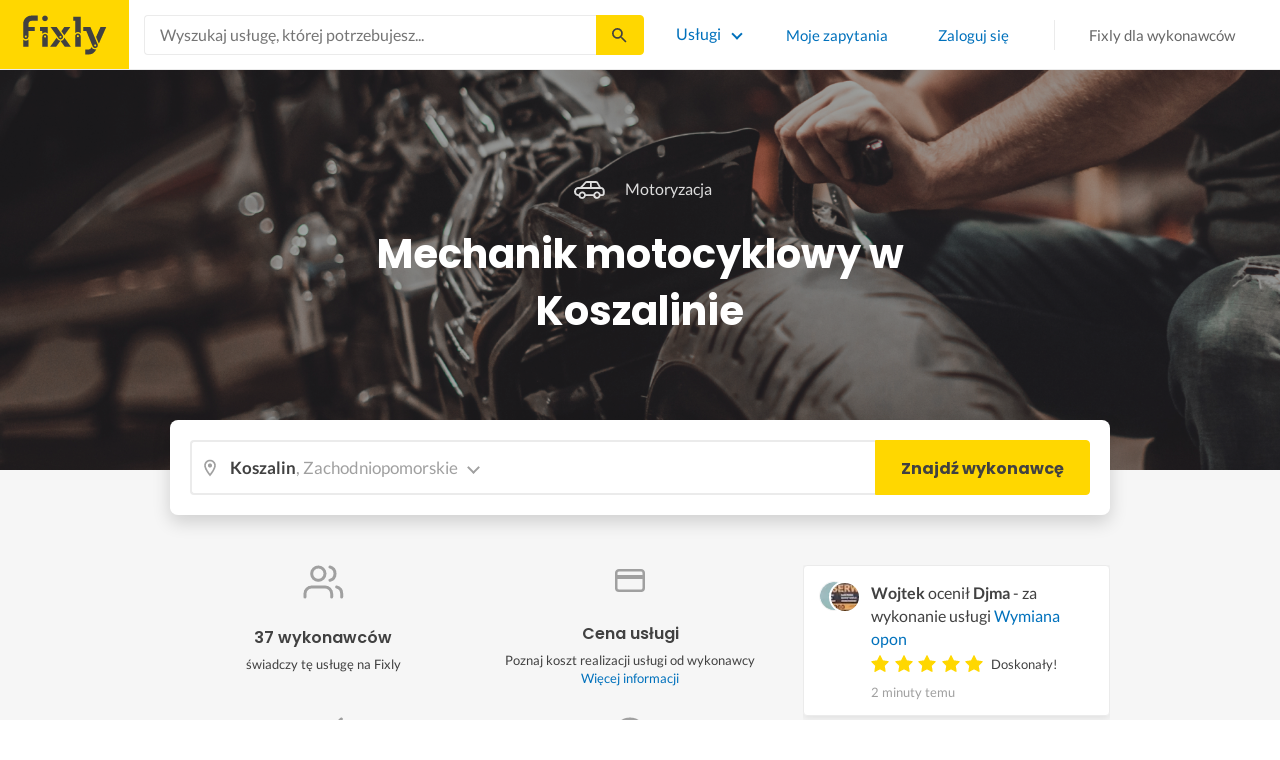

--- FILE ---
content_type: text/html; charset=utf-8
request_url: https://fixly.pl/kategoria/mechanik-motocyklowy/koszalin
body_size: 50665
content:
<!doctype html>
<html lang="pl" data-reactroot=""><head><meta charSet="utf-8"/><meta http-equiv="X-UA-Compatible" content="IE=edge"/><meta name="viewport" content="width=device-width, initial-scale=1, shrink-to-fit=no"/><meta name="theme-color" content="#FFD700"/><meta name="apple-mobile-web-app-status-bar-style" content="#FFD700"/><meta name="p:domain_verify" content="f75c2304f44ec5f3eb50c47cbed8922c"/><meta http-equiv="Content-Language" content="pl"/><link rel="preconnect" href="https://gapl.hit.gemius.pl"/><link rel="preconnect" href="https://ls.hit.gemius.pl"/><link rel="preconnect" href="https://ninja.data.olxcdn.com"/><link rel="preconnect" href="https://tracking.olx-st.com"/><link rel="preconnect" href="https://www.googletagmanager.com"/><link rel="preconnect" href="https://www.google-analytics.com"/><link rel="preconnect" href="https://www.gstatic.com"/><link rel="preconnect" href="https://fonts.gstatic.com" crossorigin="anonymous"/><link rel="preconnect" href="https://fcm.googleapis.com"/><link rel="preconnect" href="https://pubads.g.doubleclick.net"/><link rel="preconnect" href="https://creativecdn.com"/><link rel="preconnect" href="https://cdn.fixly.pl" crossorigin="anonymous"/><link rel="manifest" href="/manifest.json" crossorigin="use-credentials"/><link rel="preload" as="script" href="/new-relic.js"/><script>
              (function () {
                    const params = new URLSearchParams(window.location.search);
                    const att = params.get('att');
                    if (!att) return;
                    const action = att === 'allowed' ? 'accept_all' : att === 'rejected' ? 'reject_all' : null;
                    if (!action) return;
                    function checkAndRunAction() {
                      if (typeof window.performBannerAction === 'function') {
                        window.performBannerAction(action);
                        return true;
                      }
                      return false;
                    }
                    if (checkAndRunAction()) return;
                    document.addEventListener('cookieyes_banner_load', () => {
                      checkAndRunAction();
                    });
                  })();
            </script><style>
        /* latin-ext */
        @font-face {
          font-family: 'Lato';
          font-style: normal;
          font-weight: 400;
          font-display: swap;
          src: url(https://fonts.gstatic.com/s/lato/v17/S6uyw4BMUTPHjxAwXiWtFCfQ7A.woff2) format('woff2');
          unicode-range: U+0100-024F, U+0259, U+1E00-1EFF, U+2020, U+20A0-20AB, U+20AD-20CF, U+2113, U+2C60-2C7F, U+A720-A7FF;
        }
        /* latin */
        @font-face {
          font-family: 'Lato';
          font-style: normal;
          font-weight: 400;
          font-display: swap;
          src: url(https://fonts.gstatic.com/s/lato/v17/S6uyw4BMUTPHjx4wXiWtFCc.woff2) format('woff2');
          unicode-range: U+0000-00FF, U+0131, U+0152-0153, U+02BB-02BC, U+02C6, U+02DA, U+02DC, U+2000-206F, U+2074, U+20AC, U+2122, U+2191, U+2193, U+2212, U+2215, U+FEFF, U+FFFD;
        }
        /* latin-ext */
        @font-face {
          font-family: 'Lato';
          font-style: normal;
          font-weight: 700;
          font-display: swap;
          src: url(https://fonts.gstatic.com/s/lato/v17/S6u9w4BMUTPHh6UVSwaPGQ3q5d0N7w.woff2) format('woff2');
          unicode-range: U+0100-024F, U+0259, U+1E00-1EFF, U+2020, U+20A0-20AB, U+20AD-20CF, U+2113, U+2C60-2C7F, U+A720-A7FF;
        }
        /* latin */
        @font-face {
          font-family: 'Lato';
          font-style: normal;
          font-weight: 700;
          font-display: swap;
          src: url(https://fonts.gstatic.com/s/lato/v17/S6u9w4BMUTPHh6UVSwiPGQ3q5d0.woff2) format('woff2');
          unicode-range: U+0000-00FF, U+0131, U+0152-0153, U+02BB-02BC, U+02C6, U+02DA, U+02DC, U+2000-206F, U+2074, U+20AC, U+2122, U+2191, U+2193, U+2212, U+2215, U+FEFF, U+FFFD;
        }
        /* devanagari */
        @font-face {
          font-family: 'Poppins';
          font-style: normal;
          font-weight: 400;
          font-display: swap;
          src: url(https://fonts.gstatic.com/s/poppins/v15/pxiEyp8kv8JHgFVrJJbecnFHGPezSQ.woff2) format('woff2');
          unicode-range: U+0900-097F, U+1CD0-1CF6, U+1CF8-1CF9, U+200C-200D, U+20A8, U+20B9, U+25CC, U+A830-A839, U+A8E0-A8FB;
        }
        /* latin-ext */
        @font-face {
          font-family: 'Poppins';
          font-style: normal;
          font-weight: 400;
          font-display: swap;
          src: url(https://fonts.gstatic.com/s/poppins/v15/pxiEyp8kv8JHgFVrJJnecnFHGPezSQ.woff2) format('woff2');
          unicode-range: U+0100-024F, U+0259, U+1E00-1EFF, U+2020, U+20A0-20AB, U+20AD-20CF, U+2113, U+2C60-2C7F, U+A720-A7FF;
        }
        /* latin */
        @font-face {
          font-family: 'Poppins';
          font-style: normal;
          font-weight: 400;
          font-display: swap;
          src: url(https://fonts.gstatic.com/s/poppins/v15/pxiEyp8kv8JHgFVrJJfecnFHGPc.woff2) format('woff2');
          unicode-range: U+0000-00FF, U+0131, U+0152-0153, U+02BB-02BC, U+02C6, U+02DA, U+02DC, U+2000-206F, U+2074, U+20AC, U+2122, U+2191, U+2193, U+2212, U+2215, U+FEFF, U+FFFD;
        }
        /* devanagari */
        @font-face {
          font-family: 'Poppins';
          font-style: normal;
          font-weight: 500;
          font-display: swap;
          src: url(https://fonts.gstatic.com/s/poppins/v15/pxiByp8kv8JHgFVrLGT9Z11lFd2JQEl8qw.woff2) format('woff2');
          unicode-range: U+0900-097F, U+1CD0-1CF6, U+1CF8-1CF9, U+200C-200D, U+20A8, U+20B9, U+25CC, U+A830-A839, U+A8E0-A8FB;
        }
        /* latin-ext */
        @font-face {
          font-family: 'Poppins';
          font-style: normal;
          font-weight: 500;
          font-display: swap;
          src: url(https://fonts.gstatic.com/s/poppins/v15/pxiByp8kv8JHgFVrLGT9Z1JlFd2JQEl8qw.woff2) format('woff2');
          unicode-range: U+0100-024F, U+0259, U+1E00-1EFF, U+2020, U+20A0-20AB, U+20AD-20CF, U+2113, U+2C60-2C7F, U+A720-A7FF;
        }
        /* latin */
        @font-face {
          font-family: 'Poppins';
          font-style: normal;
          font-weight: 500;
          font-display: swap;
          src: url(https://fonts.gstatic.com/s/poppins/v15/pxiByp8kv8JHgFVrLGT9Z1xlFd2JQEk.woff2) format('woff2');
          unicode-range: U+0000-00FF, U+0131, U+0152-0153, U+02BB-02BC, U+02C6, U+02DA, U+02DC, U+2000-206F, U+2074, U+20AC, U+2122, U+2191, U+2193, U+2212, U+2215, U+FEFF, U+FFFD;
        }
        /* devanagari */
        @font-face {
          font-family: 'Poppins';
          font-style: normal;
          font-weight: 600;
          font-display: swap;
          src: url(https://fonts.gstatic.com/s/poppins/v15/pxiByp8kv8JHgFVrLEj6Z11lFd2JQEl8qw.woff2) format('woff2');
          unicode-range: U+0900-097F, U+1CD0-1CF6, U+1CF8-1CF9, U+200C-200D, U+20A8, U+20B9, U+25CC, U+A830-A839, U+A8E0-A8FB;
        }
        /* latin-ext */
        @font-face {
          font-family: 'Poppins';
          font-style: normal;
          font-weight: 600;
          font-display: swap;
          src: url(https://fonts.gstatic.com/s/poppins/v15/pxiByp8kv8JHgFVrLEj6Z1JlFd2JQEl8qw.woff2) format('woff2');
          unicode-range: U+0100-024F, U+0259, U+1E00-1EFF, U+2020, U+20A0-20AB, U+20AD-20CF, U+2113, U+2C60-2C7F, U+A720-A7FF;
        }
        /* latin */
        @font-face {
          font-family: 'Poppins';
          font-style: normal;
          font-weight: 600;
          font-display: swap;
          src: url(https://fonts.gstatic.com/s/poppins/v15/pxiByp8kv8JHgFVrLEj6Z1xlFd2JQEk.woff2) format('woff2');
          unicode-range: U+0000-00FF, U+0131, U+0152-0153, U+02BB-02BC, U+02C6, U+02DA, U+02DC, U+2000-206F, U+2074, U+20AC, U+2122, U+2191, U+2193, U+2212, U+2215, U+FEFF, U+FFFD;
        }
        /* devanagari */
        @font-face {
          font-family: 'Poppins';
          font-style: normal;
          font-weight: 700;
          font-display: swap;
          src: url(https://fonts.gstatic.com/s/poppins/v15/pxiByp8kv8JHgFVrLCz7Z11lFd2JQEl8qw.woff2) format('woff2');
          unicode-range: U+0900-097F, U+1CD0-1CF6, U+1CF8-1CF9, U+200C-200D, U+20A8, U+20B9, U+25CC, U+A830-A839, U+A8E0-A8FB;
        }
        /* latin-ext */
        @font-face {
          font-family: 'Poppins';
          font-style: normal;
          font-weight: 700;
          font-display: swap;
          src: url(https://fonts.gstatic.com/s/poppins/v15/pxiByp8kv8JHgFVrLCz7Z1JlFd2JQEl8qw.woff2) format('woff2');
          unicode-range: U+0100-024F, U+0259, U+1E00-1EFF, U+2020, U+20A0-20AB, U+20AD-20CF, U+2113, U+2C60-2C7F, U+A720-A7FF;
        }
        /* latin */
        @font-face {
          font-family: 'Poppins';
          font-style: normal;
          font-weight: 700;
          font-display: swap;
          src: url(https://fonts.gstatic.com/s/poppins/v15/pxiByp8kv8JHgFVrLCz7Z1xlFd2JQEk.woff2) format('woff2');
          unicode-range: U+0000-00FF, U+0131, U+0152-0153, U+02BB-02BC, U+02C6, U+02DA, U+02DC, U+2000-206F, U+2074, U+20AC, U+2122, U+2191, U+2193, U+2212, U+2215, U+FEFF, U+FFFD;
        }

      </style><link data-chunk="ActivityFeed" rel="preload" as="style" href="https://cdn.fixly.pl/static/css/ActivityFeed.67e13c12.chunk.css"/><link data-chunk="WizardLocationSticky" rel="preload" as="style" href="https://cdn.fixly.pl/static/css/WizardLocationSticky.82d19c17.chunk.css"/><link data-chunk="L4CategoryCity" rel="preload" as="style" href="https://cdn.fixly.pl/static/css/L4CategoryCity.5645e3ea.chunk.css"/><link data-chunk="TopCategories" rel="preload" as="style" href="https://cdn.fixly.pl/static/css/TopCategories.66a92324.chunk.css"/><link data-chunk="ServiceSearchHeader" rel="preload" as="style" href="https://cdn.fixly.pl/static/css/ServiceSearchHeader.87ec995d.chunk.css"/><link data-chunk="main" rel="preload" as="style" href="https://cdn.fixly.pl/static/css/main.f21166a2.chunk.css"/><link data-chunk="main" rel="preload" as="script" href="https://cdn.fixly.pl/static/js/runtime-main.857127ed.js"/><link data-chunk="main" rel="preload" as="script" href="https://cdn.fixly.pl/static/js/73.f9848a54.chunk.js"/><link data-chunk="main" rel="preload" as="script" href="https://cdn.fixly.pl/static/js/main.618c1ed6.chunk.js"/><link data-chunk="ServiceSearchHeader" rel="preload" as="script" href="https://cdn.fixly.pl/static/js/9.015e97dd.chunk.js"/><link data-chunk="ServiceSearchHeader" rel="preload" as="script" href="https://cdn.fixly.pl/static/js/ServiceSearchHeader.41cec825.chunk.js"/><link data-chunk="TopCategories" rel="preload" as="script" href="https://cdn.fixly.pl/static/js/3.8b1766e0.chunk.js"/><link data-chunk="TopCategories" rel="preload" as="script" href="https://cdn.fixly.pl/static/js/TopCategories.526c2498.chunk.js"/><link data-chunk="L4CategoryCity" rel="preload" as="script" href="https://cdn.fixly.pl/static/js/1.156404aa.chunk.js"/><link data-chunk="L4CategoryCity" rel="preload" as="script" href="https://cdn.fixly.pl/static/js/2.835602df.chunk.js"/><link data-chunk="L4CategoryCity" rel="preload" as="script" href="https://cdn.fixly.pl/static/js/7.41c03824.chunk.js"/><link data-chunk="L4CategoryCity" rel="preload" as="script" href="https://cdn.fixly.pl/static/js/L4CategoryCity.2dcbc11c.chunk.js"/><link data-chunk="WizardLocationSticky" rel="preload" as="script" href="https://cdn.fixly.pl/static/js/0.25f35a54.chunk.js"/><link data-chunk="WizardLocationSticky" rel="preload" as="script" href="https://cdn.fixly.pl/static/js/WizardLocationSticky.9f5b82f8.chunk.js"/><link data-chunk="ActivityFeed" rel="preload" as="script" href="https://cdn.fixly.pl/static/js/4.597e1af1.chunk.js"/><link data-chunk="ActivityFeed" rel="preload" as="script" href="https://cdn.fixly.pl/static/js/76.25bdd020.chunk.js"/><link data-chunk="ActivityFeed" rel="preload" as="script" href="https://cdn.fixly.pl/static/js/ActivityFeed.488737f4.chunk.js"/><link data-chunk="main" rel="stylesheet" href="https://cdn.fixly.pl/static/css/main.f21166a2.chunk.css"/><link data-chunk="ServiceSearchHeader" rel="stylesheet" href="https://cdn.fixly.pl/static/css/ServiceSearchHeader.87ec995d.chunk.css"/><link data-chunk="TopCategories" rel="stylesheet" href="https://cdn.fixly.pl/static/css/TopCategories.66a92324.chunk.css"/><link data-chunk="L4CategoryCity" rel="stylesheet" href="https://cdn.fixly.pl/static/css/L4CategoryCity.5645e3ea.chunk.css"/><link data-chunk="WizardLocationSticky" rel="stylesheet" href="https://cdn.fixly.pl/static/css/WizardLocationSticky.82d19c17.chunk.css"/><link data-chunk="ActivityFeed" rel="stylesheet" href="https://cdn.fixly.pl/static/css/ActivityFeed.67e13c12.chunk.css"/></head><body class="eupopup"><div id="root"><header class="header" id="siteHeader"><div class="header__wrapper header__wrapper_mobileNotFixed"><div class="header__leftSide"><a href="/" class="header__logo"><img src="https://cdn.fixly.pl/static/media/fixly_logo.ecdfa02a.svg" alt="Fixly.pl logo" class="header__logoImg" width="53" height="24"/></a></div><div class="header__search"><div class="serviceSearchHeader"><div class="serviceSearch"><form class="serviceSearch__form"><div class="serviceSearch__inputWrap"><div role="combobox" aria-haspopup="listbox" aria-owns="react-autowhatever-1" aria-expanded="false" class="react-autosuggest__container"><input type="text" value="" autoComplete="off" aria-autocomplete="list" aria-controls="react-autowhatever-1" class="serviceSuggest__input serviceSuggest__input_inHeader" placeholder="Wyszukaj usługę, której potrzebujesz..." aria-label="Wyszukaj usługę, której potrzebujesz..." data-testid="serviceSuggestInput"/><div id="react-autowhatever-1" role="listbox" class="react-autosuggest__suggestions-container"></div></div></div><button type="submit" class="serviceSearch__submit serviceSearch__submit_inHeader" aria-label="Szukaj..." data-testid="serviceSuggestSubmit"></button></form></div><button type="button" class="serviceSearchHeader__close" aria-label="Zamknij"></button></div></div><div class="header__rightSide"><nav class="navigation"><ul class="navigation__list"><li class="navigation__item"><div class="dropdownMenu"><button type="button" class="dropdownMenu__button" aria-expanded="false" aria-haspopup="true" aria-label="Lista wszystkich usług" data-testid="dropdownMenuServicesButton">Usługi</button><div class="dropdownMenu__dropdownWrapper"><div class="dropdownMenu__dropdown" aria-hidden="true"><div class="dropdownMenu__container"><ul class="topCategories"><li class="topCategories__category"><a class="topCategories__categoryLink" href="/kategorie/budowa-domu"><span class="topCategories__categoryIcon"><svg xmlns="http://www.w3.org/2000/svg" height="42" width="42" viewBox="0 0 42 42"><path d="M30.3 13.4V7.7a.8.8 0 00-.8-.8h-3.6a.8.8 0 00-.8.8v1l-3.5-3.2a.8.8 0 00-1.1 0L5.7 18.8a.8.8 0 00.6 1.4h3.9v10.6H7.6a.8.8 0 000 1.6h10.1v2.3a2 2 0 002.1 2h2.5a2 2 0 002-2v-2.3h10.2a.8.8 0 100-1.6h-2.6V20.2h4a.8.8 0 00.5-1.4l-6.1-5.4zm-7.6 21.3a.4.4 0 01-.4.4h-2.5a.4.4 0 01-.4-.4V26a4.6 4.4 0 00-1.6-3.3 4.9 4.7 0 01-.2-6.7v2a2 2 0 002 2h3a2 2 0 002-2v-2a4.9 4.7 0 01-.4 6.7 4.5 4.3 0 00-1.5 3.2zm8.4-16a.8.8 0 00-.8.7v11.4h-6v-4.9c0-.8.4-1.5 1-2a6.5 6.3 0 00.3-9.2 1.6 1.5 0 00-1.7-.3 1.6 1.5 0 00-1 1.4V18a.3.3 0 01-.4.4h-3a.3.3 0 01-.3-.4v-2.2a1.6 1.5 0 00-1-1.4 1.6 1.5 0 00-1.7.3 6.5 6.3 0 00.2 9.2 3 2.8 0 011 2v4.9h-5.9V19.4a.8.8 0 00-.8-.8H8.4L21.1 7.2l4.2 3.9a.8.8 0 001.4-.6v-2h2v5.2a.8.8 0 00.2.6l4.8 4.3h-2.6z" fill="currentColor"></path></svg></span><span class="topCategories__categoryName"><span>Budowa domu</span></span></a></li><li class="topCategories__category"><a class="topCategories__categoryLink" href="/kategorie/elektryk"><span class="topCategories__categoryIcon"><svg width="42" height="42" viewBox="0 0 42 42" xmlns="http://www.w3.org/2000/svg"><path d="M22.5 17.5h7.4a1 1 0 011 1.6l-10 16.4a1 1 0 01-1 .5h-.2a1 1 0 01-.8-1.1l.8-10.5H12a1 1 0 01-1-1.6L21.3 6.5a1 1 0 012 .6l-.7 10.4zm-1 6.3l-.9 9.5 8.3-14h-7a1 1 0 01-.7-.4 1 1 0 01-.3-.8l.3-8.8-8 13.3h7.2c.3 0 .6.2.8.4.2.2.3.5.2.8z" fill="currentColor"></path></svg></span><span class="topCategories__categoryName"><span>Elektryk</span></span></a></li><li class="topCategories__category"><a class="topCategories__categoryLink" href="/kategorie/hydraulik"><span class="topCategories__categoryIcon"><svg width="42" height="42" viewBox="0 0 42 42" xmlns="http://www.w3.org/2000/svg"><path d="M31.8 26.4a.6.6 0 00-.7.4 6.2 6.2 0 01-.3.7c0 .2-.3.6-.6 1a5.3 5.3 0 01-.9.8l-.9.4a.6.6 0 00.4 1l1.2-.5a6.4 6.4 0 001-1 5.5 5.5 0 001.2-2.1.6.6 0 00-.4-.7zM9.2 13.9a2.6 2.6 0 115.2 0 2.6 2.6 0 01-5.2 0zm1.5 0a1.1 1.1 0 002.2 0 1.1 1.1 0 00-2.2 0zM15 10a2 2 0 114.1 0 2 2 0 01-4 0zm1.5 0a.6.6 0 101.1 0 .6.6 0 00-1 0z" fill="currentColor"></path><path d="M32.2 17.7h3c1.2 0 2.2.9 2.2 2s0 2-.2 2l-.9.4c-.4.2-.7 1.4-.7 2.6 0 1.2-.4 3.2-1 4.3a10 10 0 01-2.7 3.3l-.5.4a8 8 0 01-4 1.3H14a8 8 0 01-4-1.3l-.5-.4A10 10 0 016.8 29c-.5-1.1-1-3-1.1-4.3-.1-1.2-.5-2.4-.8-2.6l-.7-.4c-.1 0-.2-.9-.2-2s1-2 2.2-2h9a2.6 2.6 0 015.1 0h7.5v-1.9h-1.9a.7.7 0 01-.7-.7c0-.5.3-.8.7-.8h1.9V14c0-.4.3-.7.7-.7h3c.4 0 .7.3.7.7v.4h1.9c.4 0 .7.3.7.8a.7.7 0 01-.7.7h-1.9v1.9zm-1.5-3h-1.4v3h1.4v-3zm-13 1.8c.7 0 1.2.5 1.2 1.2h-2.3c0-.7.5-1.2 1.1-1.2zm18 4.3l.2-.1v-1c0-.3-.3-.6-.7-.6h-29c-.4 0-.7.3-.7.6v1l.3.2a.2.2 0 01.1 0h6a.5.5 0 010 1H6.5c.4.8.6 2 .7 2.7a8.7 8.7 0 003.2 6.6l.5.3c.7.5 2.2 1 3.1 1h13.4c1 0 2.4-.5 3.2-1l.4-.4c.8-.5 1.9-1.8 2.3-2.7.4-1 .8-2.7.8-3.7 0-.7.1-3.2 1.5-4z" fill="currentColor"></path></svg></span><span class="topCategories__categoryName"><span>Hydraulik</span></span></a></li><li class="topCategories__category"><a class="topCategories__categoryLink" href="/kategorie/malarz"><span class="topCategories__categoryIcon"><svg xmlns="http://www.w3.org/2000/svg" width="42" height="42" viewBox="0 0 11.11 11.11"><path d="M5.93 1.5a.66.66 0 00-.47.19l-.25.25-.05-.05a.74.74 0 00-1.05 0l-.45.45a.83.83 0 00-.24.6c0 .21.08.42.24.58l1.55 1.55a.43.43 0 010 .6l-.23.23-.29-.3a.45.45 0 00-.63 0 .44.44 0 00-.03.59L2.71 7.5a.44.44 0 00-.58.03.45.45 0 000 .63l.87.86a.44.44 0 00.63 0c.16-.16.16-.4.02-.58l1.33-1.32c.07.06.16.1.26.1a.45.45 0 00.32-.76l-.3-.29.23-.22a.83.83 0 000-1.18L3.95 3.23a.42.42 0 01-.13-.3c0-.11.05-.22.13-.3l.45-.45a.34.34 0 01.48 0l.05.04-.25.25a.67.67 0 000 .94L7.75 6.5a.66.66 0 00.94 0l.78-.79a.67.67 0 000-.94L6.4 1.7a.66.66 0 00-.47-.2zm0 .4c.07 0 .14.03.18.08L9.2 5.05a.26.26 0 010 .37l-.79.78a.27.27 0 01-.37 0L4.96 3.13a.26.26 0 010-.37l.4-.4.39-.38a.26.26 0 01.18-.08zm1.25 1.43a.17.17 0 00-.12.28l.3.3a.17.17 0 00.23 0 .17.17 0 000-.24l-.29-.3a.17.17 0 00-.12-.04zm.68.67a.17.17 0 00-.13.29L8.8 5.35a.17.17 0 00.25 0 .17.17 0 000-.24L7.97 4.05A.17.17 0 007.84 4zM4.36 5.88l.03.01.87.87a.04.04 0 01-.06.06l-.1-.1V6.7l-.28-.27a.2.2 0 00-.28 0 .2.2 0 000 .28l.13.13-1.33 1.33c-.07-.03-.15-.03-.2.02a.2.2 0 000 .29l.09.1.1.1a.04.04 0 010 .05.04.04 0 01-.06 0l-.86-.86a.04.04 0 010-.06.04.04 0 01.05 0l.14.13v.01l.25.24a.2.2 0 00.28 0 .2.2 0 000-.28l-.13-.14 1.33-1.33c.06.02.14.02.19-.03a.2.2 0 000-.29l-.08-.07-.1-.11a.04.04 0 010-.06.04.04 0 01.02-.01z" fill="currentColor"></path></svg></span><span class="topCategories__categoryName"><span>Malarz</span></span></a></li><li class="topCategories__category"><a class="topCategories__categoryLink" href="/kategorie/meble-i-zabudowa"><span class="topCategories__categoryIcon"><svg width="42" height="42" viewBox="0 0 42 42" xmlns="http://www.w3.org/2000/svg"><path d="M18.4 6a.7.7 0 00-.7.5l-2 5.2a.7.7 0 00.1.7l.6.3h2.7a3.2 3.2 0 00-1.4 2.6c0 .6.2 1.2.5 1.6H7.5c-.4 0-.5.4-.5.8v17.6c0 .4.1.7.5.7h2.4c.4 0 .9-.3.9-.7v-1.7h20v1.7c0 .4 0 .7.5.7h2.3c.4 0 1-.3 1-.7V17.7c0-.4-.6-.8-1-.8h-10a3.2 3.2 0 00-.7-4.2h2.3c.4 0 .7-.4.7-.8a.7.7 0 00-.1-.3l-2-5.1a.7.7 0 00-.6-.5h-4.8zm.5 1.4h3.8l1.4 3.8h-6.7L19 7.4zm2 6a1.8 1.8 0 01.6 3.5h-1.1a1.8 1.8 0 01-1.2-1.6c0-1 .8-1.8 1.8-1.8zm-12.5 5h11.8a3.2 3.2 0 001.5 0h11.4v6.2H8.4v-6.2zm1.2 2.8a.7.7 0 000 1.5h2a.7.7 0 000-1.5h-2zm19.5 0a.7.7 0 000 1.5h2a.7.7 0 000-1.5h-2zM8.4 26h24.7v6.2H8.4V26zm1.2 2.4a.7.7 0 000 1.4h2a.7.7 0 000-1.4h-2zm19.5 0a.7.7 0 000 1.4h2a.7.7 0 000-1.4h-2zM8.4 33.6h1v1h-1v-1zm23.8 0h1v1h-1v-1z" fill="currentColor"></path></svg></span><span class="topCategories__categoryName"><span>Meble i zabudowa</span></span></a></li><li class="topCategories__category"><a class="topCategories__categoryLink" href="/kategorie/motoryzacja"><span class="topCategories__categoryIcon"><svg xmlns="http://www.w3.org/2000/svg" width="42" height="42" viewBox="0 0 42 42"><path fill="currentColor" d="M12.2 18h-1.7c-1.2 0-2.3.5-3.1 1.3s-1.3 1.9-1.3 3.1v.6c0 1.1.4 2.1 1.2 2.8.8.8 1.8 1.2 2.8 1.2h.4v.1c.2.8.7 1.5 1.3 2 .6.5 1.5.8 2.3.8s1.6-.3 2.3-.8c.7-.5 1.1-1.2 1.3-2V27h7.5v.1c.2.8.7 1.5 1.3 2 .7.5 1.5.8 2.3.8.8 0 1.6-.3 2.3-.8.7-.5 1.1-1.2 1.3-2V27H34a2.732 2.732 0 002.7-2.7V22c0-1-.4-2-1.1-2.8-.7-.8-1.7-1.2-2.7-1.2h-.1l-2.7-4.7c-.2-.4-.5-.7-.8-.9-.4-.2-.8-.3-1.2-.3h-9.4c-.3 0-.6.1-.9.2-.3.1-.6.3-.8.6L12.2 18zm3.3 9.5c-.4.4-.8.6-1.3.6-.4 0-.7-.1-1-.3-.3-.2-.6-.5-.7-.8-.1-.3-.2-.7-.1-1.1.1-.4.3-.7.5-1 .3-.3.6-.4 1-.5.4-.1.7 0 1.1.1.3.1.6.4.8.7.2.3.3.7.3 1-.1.5-.2.9-.6 1.3zm14.8 0c-.3.3-.8.5-1.3.5-.4 0-.7-.1-1-.3-.3-.2-.5-.5-.7-.8-.1-.3-.2-.7-.1-1.1.1-.4.3-.7.5-1 .3-.3.6-.4 1-.5.4-.1.7 0 1.1.1.3.1.6.4.8.7s.3.7.3 1c0 .6-.2 1-.6 1.4zm3.9-7c.4.4.6 1 .6 1.6v2.3c0 .2-.1.4-.2.6-.2.2-.4.2-.6.2h-1.5v-.1c-.2-.8-.7-1.4-1.3-1.9-.6-.5-1.4-.7-2.2-.7-.8 0-1.6.3-2.2.7-.6.5-1.1 1.1-1.3 1.9v.1h-7.7v-.1c-.2-.8-.7-1.4-1.3-1.9-.6-.5-1.4-.7-2.2-.7-.8 0-1.6.2-2.2.7-.6.5-1.1 1.1-1.3 1.9v.1h-.5c-.6 0-1.1-.2-1.6-.6-.4-.4-.6-1-.6-1.6v-.6c0-.7.3-1.3.7-1.8.5-.5 1.1-.7 1.8-.7h22.2c.4-.1 1 .2 1.4.6zm-10.5-6.6h4.4c.1 0 .2 0 .3.1.1 0 .1.1.2.2l2.2 3.8h-7v-4.1zm-5.4.2s.1-.1.2-.1H21.9v4h-7.2l3.6-3.9z"></path></svg></span><span class="topCategories__categoryName"><span>Motoryzacja</span></span></a></li><li class="topCategories__category"><a class="topCategories__categoryLink" href="/kategorie/ogrod"><span class="topCategories__categoryIcon"><svg xmlns="http://www.w3.org/2000/svg" width="42" height="42" viewBox="0 0 11.1 11.1"><path d="M6 2.5c-1.4 0-2.4.3-3.2 1a3 3 0 00-.9 1.3 2.9 2.9 0 00-.1 1v.5a.2.2 0 00.2.1.2.2 0 00.2 0 .2.2 0 00.1-.2c.1-.5.3-.9.5-1.1.3-.3.6-.4 1-.3.3 0 .5.1.7.3l.5.8c.2.5.5.8.8 1 .5.3 1.1.5 2 .5h.5l-.1 1a.2.2 0 00.2.3.2.2 0 00.3-.2 4.4 4.4 0 000-1.5c-.2-1.2-.9-2.2-2.2-3a.3.3 0 00-.2 0 .2.2 0 00-.1 0 .3.3 0 000 .2.2.2 0 000 .2c1.1.7 1.8 1.5 2 2.4a6 6 0 01-.5.1c-.7 0-1.2-.1-1.6-.4-.2-.1-.5-.4-.7-.8l-.6-1a1.8 1.8 0 00-.9-.4c-.7 0-1.2.2-1.5.6.1-.4.4-.7.7-1 .7-.6 1.6-1 2.9-1 1 0 1.7.3 2.2 1 .5.5.8 1.1.8 1.9l-.2.6a.2.2 0 000 .2.2.2 0 00.4 0l.2-.8c0-.9-.3-1.7-.8-2.3-.7-.7-1.5-1-2.6-1z" fill="currentColor"></path></svg></span><span class="topCategories__categoryName"><span>Ogród</span></span></a></li><li class="topCategories__category"><a class="topCategories__categoryLink" href="/kategorie/organizacja-imprez"><span class="topCategories__categoryIcon"><svg xmlns="http://www.w3.org/2000/svg" width="42" height="42" viewBox="0 0 42 42"><path d="M15.6 14.94a.67.67 0 00.17.71l2.09 2-.5 2.87a.71.71 0 00.28.68.68.68 0 00.41.14.8.8 0 00.33-.08L21 19.93l2.58 1.36a.69.69 0 00.73-.06.71.71 0 00.28-.68l-.49-2.87 2.08-2a.67.67 0 00.17-.71.68.68 0 00-.56-.48l-2.88-.41-1.28-2.61a.7.7 0 00-.63-.39.67.67 0 00-.62.39L19 14l-2.88.42a.69.69 0 00-.52.52zm7 2.62l.31 1.83-1.65-.86a.68.68 0 00-.64 0l-1.62.86.31-1.83a.68.68 0 00-.2-.62l-1.33-1.3 1.84-.27a.7.7 0 00.53-.38l.85-1.67.77 1.68a.7.7 0 00.53.38l1.84.27-1.33 1.3a.68.68 0 00-.2.61zM6.51 15.5l1 1.78a.7.7 0 001.25 0l.84-1.84 2-.36a.69.69 0 00.54-.5.7.7 0 00-.2-.71l-1.49-1.36.27-2a.7.7 0 00-1-.7l-1.76 1L6 9.89a.72.72 0 00-.73.08.68.68 0 00-.25.69l.41 2-1.36 1.44a.69.69 0 00-.15.72.71.71 0 00.58.46zm.4-2.78l-.2-1 .88.43a.74.74 0 00.65 0l.84-.48-.13 1a.72.72 0 00.23.61l.72.65-1 .18a.71.71 0 00-.52.4l-.4.89-.46-.86a.71.71 0 00-.52-.39l-1-.1.68-.71a.7.7 0 00.23-.62zM37.9 21.28l-1.5-1.36.27-2a.68.68 0 00-.3-.67.69.69 0 00-.73 0l-1.76 1-1.82-.88a.71.71 0 00-.73.08.7.7 0 00-.26.69l.41 2-1.39 1.46a.7.7 0 00-.16.73.71.71 0 00.58.45l2 .22 1 1.78a.7.7 0 001.25 0l.83-1.84 2-.36a.69.69 0 00.55-.5.72.72 0 00-.24-.8zm-5-1.11l-.19-1 .88.43a.66.66 0 00.64 0l.85-.48-.13 1a.7.7 0 00.22.61l.72.65-.95.18a.69.69 0 00-.52.4l-.4.89-.44-.85a.73.73 0 00-.58-.4l-1-.1.67-.71a.67.67 0 00.25-.62zM25.85 12.44a2.2 2.2 0 10-2.19-2.2 2.21 2.21 0 002.19 2.2zm-.8-2.2a.8.8 0 01.8-.8.8.8 0 110 1.6.8.8 0 01-.8-.8zM9.19 29.18a2.2 2.2 0 102.19 2.2 2.21 2.21 0 00-2.19-2.2zm.8 2.2a.81.81 0 11-.8-.8.8.8 0 01.81.8zM32.83 26.83A2.2 2.2 0 1035 29a2.2 2.2 0 00-2.17-2.17zm.8 2.2a.81.81 0 11-.8-.8.8.8 0 01.8.77zM8.06 23.33a1.65 1.65 0 011.64-1.64.7.7 0 100-1.39 1.65 1.65 0 01-1.64-1.63.7.7 0 00-1.39 0A1.66 1.66 0 015 20.3a.69.69 0 00-.27 1.33H5a1.65 1.65 0 011.64 1.64.7.7 0 101.39 0zM7.77 21a3.18 3.18 0 00-.41.41A2.59 2.59 0 007 21a3 3 0 00.4-.4 3.11 3.11 0 00.37.4zM12.64 9.53h.28a1.64 1.64 0 011.64 1.64.7.7 0 001.39 0 1.64 1.64 0 011.64-1.64.7.7 0 100-1.4A1.65 1.65 0 0116 6.57a.7.7 0 00-1.39 0 1.65 1.65 0 01-1.71 1.62.71.71 0 00-.7.7.69.69 0 00.44.64zm2.21-.64a3 3 0 00.4-.4 3.87 3.87 0 00.41.4 3.87 3.87 0 00-.41.4 3 3 0 00-.4-.4zM30.09 11.85a.17.17 0 00.1 0 .23.23 0 00.13 0h.06a1.64 1.64 0 011.62 1.7.7.7 0 101.39 0 1.64 1.64 0 011.64-1.63.7.7 0 100-1.4 1.64 1.64 0 01-1.62-1.62.7.7 0 10-1.41 0 1.65 1.65 0 01-1.66 1.62.69.69 0 00-.27 1.33zm2.22-.63a3.09 3.09 0 00.4-.41 3.18 3.18 0 00.41.41 2.59 2.59 0 00-.41.4 2.52 2.52 0 00-.4-.4zM21 22.3a.7.7 0 00-.7.7v12a.7.7 0 001.4 0V23a.7.7 0 00-.7-.7z" fill="currentColor"></path><path d="M31.52 16.57a.67.67 0 00.23-.48.7.7 0 00-1.17-.55 23.39 23.39 0 00-7.71 17.34c0 .72 0 1.46.1 2.21a.7.7 0 00.7.63h.06a.69.69 0 00.63-.76c-.06-.69-.09-1.39-.09-2.08a22 22 0 017.25-16.31zM32.6 25.17a.69.69 0 00.27-.46.67.67 0 00-.13-.51.71.71 0 00-.47-.27.7.7 0 00-.51.12 16.1 16.1 0 00-6.08 9.39c-.11.5-.2 1-.26 1.5a.7.7 0 00.61.77h.09a.71.71 0 00.69-.61c.06-.47.14-.93.24-1.37a14.63 14.63 0 015.55-8.56zM10.12 24.05a.72.72 0 00-1 .15.69.69 0 00.14 1 14.63 14.63 0 015.55 8.57c.1.46.18.92.24 1.37a.7.7 0 00.69.61h.09a.68.68 0 00.47-.26.72.72 0 00.14-.51q-.11-.78-.27-1.5a16 16 0 00-6.05-9.43zM11.28 15.54a.7.7 0 00-1 .05.68.68 0 00-.18.5.67.67 0 00.23.48 22 22 0 017.27 16.31 20.41 20.41 0 01-.1 2.12.74.74 0 00.16.51.71.71 0 00.47.25h.07a.69.69 0 00.69-.63c.07-.73.1-1.48.1-2.21a23.39 23.39 0 00-7.71-17.38z" fill="currentColor"></path></svg></span><span class="topCategories__categoryName"><span>Organizacja imprez</span></span></a></li><li class="topCategories__category"><a class="topCategories__categoryLink" href="/kategorie/projektowanie"><span class="topCategories__categoryIcon"><svg width="42" height="42" viewBox="0 0 42 42" xmlns="http://www.w3.org/2000/svg"><path d="M34.5 7.031a1.675 1.675 0 00-1.781.375L7.875 32.296a1.675 1.675 0 00-.375 1.782A1.63 1.63 0 009 35.11h24.844c.89 0 1.64-.75 1.64-1.64V8.579c.047-.704-.375-1.266-.984-1.548zm-.61 26.672H9.048c-.14 0-.188-.094-.234-.14-.047-.047-.047-.141.046-.235l24.844-24.89c.047-.047.094-.094.14-.094h.094c.047 0 .141.094.141.234v3.985h-2.203a.72.72 0 00-.703.703.72.72 0 00.703.703h2.25v3.047h-.984a.721.721 0 00-.703.703.72.72 0 00.703.703h.984v3.047h-2.203a.72.72 0 00-.703.703.72.72 0 00.703.703h2.203v3.047h-.984a.72.72 0 00-.703.703.72.72 0 00.703.703h.984v3.047h-2.203a.72.72 0 00-.703.703.72.72 0 00.703.703h2.203v1.688c0 .093-.094.234-.234.234z" fill="currentColor"></path><path d="M29.719 29.25V18.281L18.797 29.25h10.922zm-1.407-1.406h-6.14l6.14-6.14v6.14z" fill="currentColor"></path></svg></span><span class="topCategories__categoryName"><span>Projektowanie</span></span></a></li><li class="topCategories__category"><a class="topCategories__categoryLink" href="/kategorie/remont"><span class="topCategories__categoryIcon"><svg width="42" height="42" viewBox="0 0 42 42" xmlns="http://www.w3.org/2000/svg"><path d="M10.73 9.19a2 2 0 00-2.06.48 2 2 0 00-.48 2.06l5.27 15.84a2.32 2.32 0 001.67 1.53 2.32 2.32 0 002.2-.62l3.7-3.7 1.84 1.85c-.09.8.17 1.64.8 2.26l3.95 3.96a2.77 2.77 0 003.91 0l.32-.32a2.77 2.77 0 000-3.9l-3.96-3.97a2.76 2.76 0 00-2.26-.79l-1.85-1.84 3.7-3.7a2.32 2.32 0 00.62-2.2 2.31 2.31 0 00-1.53-1.67L10.73 9.2zm20.1 20.46a1.32 1.32 0 010 1.86l-.32.32a1.32 1.32 0 01-1.86 0l-3.96-3.96a1.32 1.32 0 010-1.87l.31-.31a1.32 1.32 0 011.87 0l3.96 3.96zm-6.85-4.99l-.32.32a2.86 2.86 0 00-.18.2l-3.85-3.85a.28.28 0 010-.39l.31-.31a.28.28 0 01.4 0l3.84 3.85a3.2 3.2 0 00-.2.18zm2.72-8.19a.87.87 0 01-.24.83l-3.7 3.7-1.4-1.4a1.72 1.72 0 00-2.44 0l-.32.32a1.72 1.72 0 000 2.44l1.4 1.4-3.7 3.7a.87.87 0 01-.83.24.87.87 0 01-.64-.59L9.56 11.27a.54.54 0 01.14-.57.55.55 0 01.57-.14l15.84 5.27c.3.1.51.33.59.64z" fill="currentColor"></path><path d="M19.35 14.35a.72.72 0 10-.46 1.37l1.8.6a.72.72 0 00.46-1.37l-1.8-.6zm-2.23-.74l-4.49-1.5a.72.72 0 00-.45 1.37l4.49 1.5a.72.72 0 00.45-1.38z" fill="currentColor"></path></svg></span><span class="topCategories__categoryName"><span>Remont</span></span></a></li><li class="topCategories__category"><a class="topCategories__categoryLink" href="/kategorie/sprzatanie"><span class="topCategories__categoryIcon"><svg xmlns="http://www.w3.org/2000/svg" width="42" height="42" viewBox="0 0 11.11 11.11"><path d="M7.95 2.99h-.3a.17.17 0 000 .35h.3a.44.44 0 00.45-.44v-.74a.44.44 0 00-.45-.45h-.3a.17.17 0 000 .35h.3c.06 0 .1.05.1.1v.73a.1.1 0 01-.1.1z" fill="currentColor"></path><path d="M4.84 3.85a.17.17 0 00-.17.18v.87a.21.21 0 01-.21.21.17.17 0 00-.18.18v3.65c0 .3.24.54.53.54h3.33a.5.5 0 00.5-.5V6.81a.17.17 0 000-.06 1.85 1.85 0 00-1.67-1.64V4.03a.17.17 0 00-.18-.17h-.3v-.52h.45c.02.25.09.5.2.72l.02.05a.17.17 0 10.31-.16l-.02-.04a1.7 1.7 0 01-.17-.75V1.9a.17.17 0 00-.18-.17H5.12a.17.17 0 00-.12.04l-.7.59a.17.17 0 00-.07.13v.68c0 .1.08.18.18.18h.64v.52zm1.78.7h-.93a.17.17 0 000 .34h.93v.4c0 .1.08.17.17.17.72 0 1.32.51 1.47 1.19H5.34a.17.17 0 000 .35H8.3v.81H5.32a.17.17 0 000 .35H8.3v.81c0 .09-.06.16-.15.16H4.8a.19.19 0 01-.18-.19v-3.5a.56.56 0 00.39-.54v-.7h1.6zM4.58 2.55l.6-.5h1.75V3H4.58zm.82.78h.75v.52H5.4zM10.02 2.38a.17.17 0 000-.35H9.1a.17.17 0 000 .35zm-1.12.38a.17.17 0 00.07.24l.83.47a.17.17 0 10.17-.3l-.83-.48a.17.17 0 00-.24.07z" fill="currentColor"></path></svg></span><span class="topCategories__categoryName"><span>Sprzątanie</span></span></a></li><li class="topCategories__category"><a class="topCategories__categoryLink" href="/kategorie/szkolenia-i-jezyki-obce"><span class="topCategories__categoryIcon"><svg xmlns="http://www.w3.org/2000/svg" width="42" height="42" viewBox="0 0 42 42"><path fill="currentColor" d="M39.09 15.19L21 8.92a.89.89 0 00-.56 0l-18 6.27a.83.83 0 00-.56.78.85.85 0 00.54.81l7.22 2.78v7.2c0 .5.46.78.82.95a16.07 16.07 0 002.36.76v3.81a.85.85 0 001.48.56l1.38-1.53 1.39 1.53a.84.84 0 00.63.28.79.79 0 00.3 0 .84.84 0 00.54-.79v-2.89c.76 0 1.43.08 2 .08a31.91 31.91 0 007.33-.9c3.44-.84 3.6-1.16 3.6-1.74v-7.19l7.62-2.91a.85.85 0 00.54-.81.83.83 0 00-.54-.78zM16.85 30.07l-.54-.6a.84.84 0 00-.63-.27.87.87 0 00-.63.27l-.54.6v-8.63l2.32.9zm-4-9.28v5.92c-.71-.21-1.21-.38-1.49-.49v-6zM36.34 16l-15.65 6-15.51-6 15.51-5.41zm-16 7.68a.88.88 0 00.6 0l8.81-3.37v6a30.24 30.24 0 01-9.23 1.52c-.61 0-1.27 0-2-.09V23z"></path></svg></span><span class="topCategories__categoryName"><span>Szkolenia i języki obce</span></span></a></li><li class="topCategories__category"><a class="topCategories__categoryLink" href="/kategorie/transport"><span class="topCategories__categoryIcon"><svg xmlns="http://www.w3.org/2000/svg" width="42" height="42" viewBox="0 0 42 42"><path d="M26.35 17.33a.83.83 0 00-.58.24.86.86 0 00-.24.58.82.82 0 00.82.82h8a.82.82 0 00.57-.24.8.8 0 00.24-.58.83.83 0 00-.23-.58.86.86 0 00-.58-.24z" fill="currentColor"></path><path d="M36.51 20.55h-8a.78.78 0 00-.58.24.82.82 0 00.58 1.39h3.12v3.19a.54.54 0 01-.17.4.53.53 0 01-.4.17h-.26a3.29 3.29 0 00-5.24-1.73 3.29 3.29 0 00-1.14 1.73h-8.1V13.07a.55.55 0 01.56-.56H31a.58.58 0 01.4.16.56.56 0 01.17.4v1.09h-3.11a.78.78 0 00-.58.24.8.8 0 00-.24.57.82.82 0 00.82.82h8a.82.82 0 00.57-.24.78.78 0 00.24-.58.76.76 0 00-.24-.57.78.78 0 00-.57-.24h-3.3v-1.09A2.19 2.19 0 0031 10.88H16.88a2.19 2.19 0 00-2.19 2.19v1.36h-4a2.94 2.94 0 00-2.53 1.48L6.48 19a1.89 1.89 0 00-1.12.61 1.84 1.84 0 00-.48 1.24v4.87A1.86 1.86 0 005.42 27a1.83 1.83 0 001.31.54h.55a3.36 3.36 0 001.12 1.8 3.27 3.27 0 002.09.75 3.32 3.32 0 003.25-2.55h10.64a3.36 3.36 0 001.12 1.8 3.27 3.27 0 002.09.75 3.32 3.32 0 003.25-2.55H31a2.19 2.19 0 002.2-2.2v-3.16h3.3a.82.82 0 00.57-.24.82.82 0 00-.57-1.39zm-8.26 7.85a1.68 1.68 0 01-1 .09 1.64 1.64 0 01-.87-.46 1.72 1.72 0 01-.47-.88 1.65 1.65 0 01.1-1 1.73 1.73 0 01.62-.77 1.79 1.79 0 01.95-.28 1.66 1.66 0 011.21.5 1.69 1.69 0 01.21 2.17 1.73 1.73 0 01-.75.63zm-16.79-.18a1.77 1.77 0 01-1 .27 1.77 1.77 0 01-.64-.12 1.79 1.79 0 01-.51-.37 1.42 1.42 0 01-.31-.54 1.56 1.56 0 01-.13-.64 1.66 1.66 0 01.28-1 1.64 1.64 0 01.76-.64 1.71 1.71 0 01.67-.14h.32a1.72 1.72 0 01.88.47 1.62 1.62 0 01.47.88 1.71 1.71 0 01-.1 1 1.82 1.82 0 01-.69.83zm3.23-7.6v5.32h-1a3.34 3.34 0 00-3.21-2.46 3.3 3.3 0 00-2 .73 3.27 3.27 0 00-1.13 1.73h-.62a.24.24 0 01-.16-.07.22.22 0 01-.06-.15v-4.89a.11.11 0 010-.08.1.1 0 010-.07.18.18 0 01.07-.05h8.06zm0-4.56V19H8.35l1.25-2.27a1.35 1.35 0 01.46-.49 1.43 1.43 0 01.64-.18z" fill="currentColor"></path></svg></span><span class="topCategories__categoryName"><span>Transport</span></span></a></li><li class="topCategories__category"><a class="topCategories__categoryLink" href="/kategorie/uslugi-dla-biznesu"><span class="topCategories__categoryIcon"><svg xmlns="http://www.w3.org/2000/svg" width="42" height="42" viewBox="0 0 42 42"><path fill="currentColor" d="M34.89 28.09l-1.16.33v-5.85l-4.55-1.49-2.49 1.23V12.08l-5.92-2.2h-.06l-4.74 2.82v9.55l-2.37-1.17-4.55 1.49v5.83l-1.15-.33-2 .86V33h31v-4.07zM7.2 31.72V29.8l.8-.33 1.07.31v1.94zm5.67-9v9h-2.5v-8.19zm1.32 9v-8.88l1.74.86v8zm3.06-16.67v-1.62l2.88-1.71v1.85zm0 3.91v-2.43l2.88-1.48v2.42zm0 3.9v-2.42L20.13 19v2.42zm0 3.91v-2.42l2.88-1.49v2.43zm0 4.95v-3.47l2.88-1.48v4.95zm8.08-3.88v3.88h-3.88v-5.13zm0-3.91v2.53l-3.88-1.25v-2.52zm0-3.9v2.52l-3.88-1.25v-2.52zm0-3.91v2.52l-3.88-1.25v-2.52zm0-3.13v1.74l-3.88-1.24v-1.93zm1.49 18.73v-8l1.75-.87v8.89zm8-2.25l.78.33v1.92h-1.91v-1.94zm-2.4-5.94v8.19h-2.53v-9z"></path></svg></span><span class="topCategories__categoryName"><span>Usługi dla biznesu</span></span></a></li><li class="topCategories__category topCategories__category_highlighted"><a class="topCategories__categoryLink" href="/kategorie/montaz-i-naprawa"><span class="topCategories__categoryIcon"><svg width="42" height="42" viewBox="0 0 42 42" xmlns="http://www.w3.org/2000/svg"><path d="M32.51 21.608h-1.186v-9.714c0-.153.065-.3.178-.404a1.81 1.81 0 00.523-1.847l-.773-2.702a.638.638 0 00-.614-.462H29.23a.638.638 0 00-.614.462l-.773 2.702c-.192.67.009 1.377.523 1.848a.55.55 0 01.178.404v9.714h-1.177a.639.639 0 00-.638.638v1.43c0 .352.286.638.638.638.03 0 .053.024.053.053v.052a.053.053 0 01-.053.052.639.639 0 00-.638.639v8.241a2.17 2.17 0 002.167 2.17h2.083a2.171 2.171 0 002.169-2.17v-8.241a.638.638 0 00-.639-.638.053.053 0 01-.053-.053v-.052c0-.03.024-.053.053-.053a.639.639 0 00.639-.638v-1.43a.638.638 0 00-.639-.639zm-3.283-11.06a.544.544 0 01-.157-.554l.641-2.239h.446l.64 2.239a.543.543 0 01-.156.554 1.828 1.828 0 00-.593 1.346v9.714h-.228v-9.714a1.83 1.83 0 00-.593-1.346zm2.644 12.654a1.33 1.33 0 00-.691 1.166v.052c0 .502.28.94.691 1.166v7.766c0 .492-.4.893-.892.893h-2.083c-.491 0-.89-.4-.89-.893v-7.766a1.33 1.33 0 00.69-1.166v-.052c0-.502-.279-.94-.69-1.166v-.317h3.865v.317z" fill="currentColor"></path><path d="M28.991 26.452a.639.639 0 00-.638.638v.851a.639.639 0 001.277 0v-.85a.638.638 0 00-.639-.639zm0 2.567a.639.639 0 00-.638.638v3.62a.639.639 0 001.277 0v-3.62a.638.638 0 00-.639-.638zM25.175 6.479h-.899a1.79 1.79 0 00-1.663 1.134h-.838a1.646 1.646 0 00-1.559-1.134H15.43c-.625 0-1.163.353-1.443.867-.54.117-1.658.39-2.516.809-1.016.496-2.757 1.8-2.83 1.855a.638.638 0 00-.256.51v.8a.639.639 0 00.83.609c.868-.272 2.398-.723 2.81-.776.433-.055 1.333.108 1.954.256.277.523.82.884 1.452.884h.695v8.48a1.63 1.63 0 00-1.076 1.445l-.57 10.872v.033a2.401 2.401 0 002.397 2.399h1.891a2.401 2.401 0 002.398-2.432l-.57-10.871a1.628 1.628 0 00-1.075-1.445v-8.48h.695a1.65 1.65 0 001.56-1.135h.837a1.79 1.79 0 001.663 1.135h.899a.639.639 0 00.638-.639V7.117a.638.638 0 00-.638-.638zm-6.407 27.765h-1.89a1.123 1.123 0 01-1.122-1.107l.39-7.457h1.11a.638.638 0 000-1.276h-1.043l.028-.533h.256a.639.639 0 000-1.277h-.19l.017-.309a.356.356 0 01.355-.337h2.288c.19 0 .345.148.355.337l.016.31h-1.205a.639.639 0 000 1.276h1.272l.028.533h-.582a.639.639 0 000 1.276h.648l.39 7.457a1.123 1.123 0 01-1.12 1.108zm-.524-13.573h-.843v-8.378h.843v8.378zm2.345-10.027a.373.373 0 01-.373.372H15.43a.373.373 0 01-.372-.372V9.81a.638.638 0 00-1.277 0v.249c-.592-.12-1.377-.24-1.917-.172-.263.033-.76.16-1.28.304.496-.339 1.048-.694 1.447-.889.581-.284 1.337-.496 1.865-.624a.637.637 0 001.162-.364v-.186c0-.206.167-.373.373-.373h4.787c.205 0 .372.167.372.373v.804a.638.638 0 001.277 0V8.89h.622v.992h-.876a.633.633 0 00-.385-.132.639.639 0 00-.638.638v.256zm3.947.372h-.26a.513.513 0 01-.512-.513V8.268c0-.283.23-.513.512-.513h.26v3.26z" fill="currentColor"></path></svg></span><span class="topCategories__categoryName"><span>Montaż i naprawa</span></span></a></li><li class="topCategories__category"><a class="topCategories__categoryLink" href="/kategorie/uslugi-finansowe"><span class="topCategories__categoryIcon"><svg xmlns="http://www.w3.org/2000/svg" width="42" height="42" viewBox="0 0 42 42"><path d="M29.65 6.35a1.64 1.64 0 00-1.15-.47h-15a1.6 1.6 0 00-1.62 1.62v27a1.64 1.64 0 00.47 1.15 1.61 1.61 0 001.15.47h15a1.6 1.6 0 001.62-1.62v-27a1.61 1.61 0 00-.47-1.15zM13.12 34.12h5v-1.24h-5V7.5a.38.38 0 01.38-.38h15a.36.36 0 01.26.11.37.37 0 01.12.27v25.38h-5v1.24h5v.38a.41.41 0 01-.38.38h-15a.37.37 0 01-.27-.12.36.36 0 01-.11-.26z" fill="currentColor"></path><path d="M13.88 15.88h1.25v1.25h-1.25zM15.88 15.88h1.25v1.25h-1.25zM17.88 15.88h1.25v1.25h-1.25zM19.88 15.88h1.25v1.25h-1.25zM14.5 15.12h13a.61.61 0 00.62-.62v-6a.61.61 0 00-.62-.62h-13a.61.61 0 00-.62.62v6a.61.61 0 00.62.62zm.62-1.24V9.12h11.76v4.76zM14.5 22.12h3a.61.61 0 00.62-.62v-3a.61.61 0 00-.62-.62h-3a.61.61 0 00-.62.62v3a.61.61 0 00.62.62zm.62-1.24v-1.76h1.76v1.76zM22.5 17.88h-3a.61.61 0 00-.62.62v3a.61.61 0 00.62.62h3a.61.61 0 00.62-.62v-3a.61.61 0 00-.62-.62zm-.62 1.24v1.76h-1.76v-1.76zM27.5 17.88h-3a.61.61 0 00-.62.62v3a.61.61 0 00.62.62h3a.61.61 0 00.62-.62v-3a.61.61 0 00-.62-.62zm-.62 1.24v1.76h-1.76v-1.76zM14.5 27.12h3a.61.61 0 00.62-.62v-3a.61.61 0 00-.62-.62h-3a.61.61 0 00-.62.62v3a.61.61 0 00.62.62zm.62-1.24v-1.76h1.76v1.76zM22.5 22.88h-3a.61.61 0 00-.62.62v3a.61.61 0 00.62.62h3a.61.61 0 00.62-.62v-3a.61.61 0 00-.62-.62zm-.62 1.24v1.76h-1.76v-1.76zM18.12 28.5a.61.61 0 00-.62-.62h-3a.61.61 0 00-.62.62v3a.61.61 0 00.62.62h3a.61.61 0 00.62-.62zm-1.24.62v1.76h-1.76v-1.76zM22.5 27.88h-3a.61.61 0 00-.62.62v3a.61.61 0 00.62.62h3a.61.61 0 00.62-.62v-3a.61.61 0 00-.62-.62zm-.62 1.24v1.76h-1.76v-1.76zM27.5 22.88h-3a.61.61 0 00-.62.62v8a.61.61 0 00.62.62h3a.61.61 0 00.62-.62v-8a.61.61 0 00-.62-.62zm-.62 1.24v6.76h-1.76v-6.76zM21.88 32.88h1.25v1.25h-1.25z" fill="currentColor"></path><path d="M21.06 11.12h2.37v1.25h-2.37z" fill="currentColor" transform="rotate(-44.98 22.257 11.747)"></path><path d="M18.56 11.13h2.37v1.25h-2.37z" fill="currentColor" transform="rotate(-45 19.756 11.747)"></path></svg></span><span class="topCategories__categoryName"><span>Usługi finansowe</span></span></a></li><li class="topCategories__category"><a class="topCategories__categoryLink" href="/kategorie/uslugi-prawne-i-administracyjne"><span class="topCategories__categoryIcon"><svg width="42" height="42" fill="none" viewBox="0 0 42 42" xmlns="http://www.w3.org/2000/svg"><path d="M28.12 35.44v-5.36h2.85a.82.82 0 00.81-.83V6.56a.82.82 0 00-.81-.82H14.7a.82.82 0 00-.82.82v5.37h-2.85a.82.82 0 00-.81.82v22.69a.82.82 0 00.81.82h16.28a.82.82 0 00.8-.82zm1.22-4.13v4.13c0 1.14-.91 2.06-2.04 2.06H11.04A2.05 2.05 0 019 35.44V12.75c0-1.14.91-2.06 2.03-2.06h1.63V6.56c0-1.14.91-2.06 2.03-2.06h16.28c1.12 0 2.03.92 2.03 2.06v22.69c0 1.14-.91 2.06-2.03 2.06h-1.63z" fill="currentColor"></path><path d="M11.03 11.93a.82.82 0 00-.81.82v22.69a.82.82 0 00.81.82h16.28a.82.82 0 00.8-.82V12.75a.82.82 0 00-.8-.82H11.02zm0-1.24h16.28c1.12 0 2.03.92 2.03 2.06v22.69c0 1.14-.91 2.06-2.04 2.06H11.04A2.05 2.05 0 019 35.44V12.75c0-1.14.91-2.06 2.03-2.06z" fill="currentColor"></path><path d="M13.88 16.05v2.48h2.44v-2.48h-2.44zm-.4-1.24h3.25c.45 0 .81.37.81.83v3.3a.82.82 0 01-.81.82h-3.26a.82.82 0 01-.8-.82v-3.3a.82.82 0 01.8-.83zm11.59 7.84h-11.8a.61.61 0 00-.6.62c0 .34.26.62.6.62h11.8c.33 0 .6-.28.6-.62a.61.61 0 00-.6-.62zm0 4.54h-11.8a.61.61 0 00-.6.62c0 .34.26.61.6.61h11.8c.33 0 .6-.27.6-.61a.61.61 0 00-.6-.62zm-4.48 4.54h-7.32a.61.61 0 00-.61.61c0 .34.27.62.61.62h7.32c.34 0 .61-.27.61-.62a.61.61 0 00-.6-.62zm4.48 0h-1.63a.61.61 0 00-.61.61c0 .34.27.62.61.62h1.63c.33 0 .6-.27.6-.62a.61.61 0 00-.6-.62zm0-13.95a.63.63 0 010 .08c0 .53-.2 1.04-.5 1.45-.32.43-.9.68-1.48.66a2 2 0 01-1.5-.6 2.01 2.01 0 01-.59-1.5v-4.7c0-.35.27-.63.61-.63.34 0 .61.28.61.62v4.74a.79.79 0 00.84.83h.06c.2.01.4-.07.47-.17a1.21 1.21 0 00.26-.78.65.65 0 010-.08v-7.09c0-.98-.71-1.78-1.67-1.78-1.04 0-2 .9-2 1.78a.61.61 0 01-.6.62.61.61 0 01-.61-.62c0-1.6 1.51-3.02 3.21-3.02a2.93 2.93 0 012.89 3.02v7.09a.63.63 0 010 .08z" fill="currentColor"></path></svg></span><span class="topCategories__categoryName"><span>Usługi prawne i administracyjne</span></span></a></li><li class="topCategories__category"><a class="topCategories__categoryLink" href="/kategorie/uslugi-zdalne"><span class="topCategories__categoryIcon"><svg width="42" height="42" viewBox="0 0 42 42" xmlns="http://www.w3.org/2000/svg"><path d="M16.927 17.31c-1.59 1.08.446.826-6.172 3.563a5.401 5.401 0 00-3.182 4.009h-1.21c-.7 0-1.272.572-1.272 1.272v13.937H3.88c-.381 0-.636.255-.636.636 0 .382.255.637.637.637h34.236c.382 0 .636-.255.636-.637 0-.381-.254-.636-.636-.636H36.91V26.154c0-.7-.573-1.272-1.273-1.272h-1.209c-.318-1.782-1.463-3.31-3.182-4.01-6.809-2.863-4.518-2.545-5.982-3.563v-3.564c.955-1.4 1.464-2.672 1.528-2.927 2.227-4.327 1.4-8.654-3.373-9.927-4.073-1.082-12.536.827-8.018 9.545.063.255.573 1.591 1.527 3.119v3.754zm8.655-6.874c-.764 2.037-2.227 4.646-4.455 4.582-2.163 0-3.818-2.864-4.518-4.836.254-1.4 1.336-2.927 2.736-2.927 1.273 0 2.61.89 2.737 1.081.127.191.318.255.509.255.19 0 .382-.064.509-.191L24.373 7c.572.51 1.527 1.655 1.209 3.436zM21 18.518l-2.8-1.336v-2.036a4.433 4.433 0 002.927 1.145 4.448 4.448 0 002.8-1.018v1.909L21 18.518zm-3.31-.127l2.355 1.145-1.272 2.037-2.1-2.227 1.018-.955zm17.946 21.7H6.364V26.154H35.7l-.064 13.937zm-2.482-15.21H8.845c.319-1.272 1.146-2.29 2.355-2.8a78.894 78.894 0 004.455-2.035l2.736 2.99c.254.319.764.255 1.018-.063l1.527-2.482 1.527 2.482c.191.382.7.382 1.019.063l2.736-2.99a78.848 78.848 0 004.455 2.036c1.336.509 2.163 1.527 2.481 2.8zm-9.99-3.372l-1.273-1.973 2.545-1.145.828.89-2.1 2.228zM15.526 4.836c1.4-4.2 12.537-4.645 11.01 2.928-.446-.955-1.973-2.864-2.737-2.037l-1.21 1.4c-2.545-1.845-5.345-1.463-6.745 1.337-.509-1.464-.636-2.673-.318-3.628z" fill="currentColor"></path><path fill-rule="evenodd" clip-rule="evenodd" d="M21 35.54a2.36 2.36 0 100-4.72 2.36 2.36 0 000 4.72zm0 1a3.36 3.36 0 100-6.72 3.36 3.36 0 000 6.72z" fill="currentColor"></path></svg></span><span class="topCategories__categoryName"><span>Usługi zdalne</span></span></a></li><li class="topCategories__category"><a class="topCategories__categoryLink" href="/kategorie/zdrowie-i-uroda"><span class="topCategories__categoryIcon"><svg xmlns="http://www.w3.org/2000/svg" width="42" height="42" viewBox="0 0 42 42"><path fill="currentColor" d="M33.71 29.1a1.75 1.75 0 00-1.25-.52h-.55a1.77 1.77 0 00-1.38.67l-1.77-1.41v-5.15c0-1-.39-3.11-1.16-3.89a4 4 0 00-2.8-1.15h-1.09a.43.43 0 01-.3-.13.42.42 0 01-.12-.3v-.53a4.78 4.78 0 00.63-.5A4 4 0 0025 14.06a1.73 1.73 0 001.2-.51 1.79 1.79 0 00.52-1.25v-.55a1.22 1.22 0 00-.36-.86.85.85 0 00-.19-.14v-.31a5 5 0 00-2.52-4.37l-.35-.18a1.2 1.2 0 00.11-.35 2.24 2.24 0 00-.18-1.3 2.21 2.21 0 00-.85-1 2.33 2.33 0 00-2.51 0 2.3 2.3 0 00-.86 1 2.32 2.32 0 00-.17 1.3 1.22 1.22 0 00.06.26 4.25 4.25 0 00-1 .48A4.45 4.45 0 0016.52 8a5.14 5.14 0 00-.44 2.08v.64a1.15 1.15 0 00-.19.14 1.2 1.2 0 00-.36.86v.55a1.79 1.79 0 00.52 1.25 1.73 1.73 0 001.19.51 4 4 0 001.09 2.13 5.34 5.34 0 00.48.4v.63a.41.41 0 01-.42.42H17.3a3.93 3.93 0 00-2.8 1.16c-.77.77-1.16 2.91-1.16 3.89v5.14l-1.77 1.42a1.77 1.77 0 00-1.38-.67h-.55a1.82 1.82 0 00-1.25.51 1.78 1.78 0 00-.51 1.25v.55a1.76 1.76 0 00.51 1.25 1.79 1.79 0 001.25.52h.26a2.61 2.61 0 00-.38 1.17 2.78 2.78 0 00.58 1.91 2.75 2.75 0 001.72 1l4.78.82.06.07a1.85 1.85 0 001.26.49h3.86l8.63-1.38a2.71 2.71 0 001.73-1 2.73 2.73 0 00.22-3.09h.1a1.79 1.79 0 001.25-.52 1.76 1.76 0 00.51-1.25v-.54a1.76 1.76 0 00-.51-1.21zM17.17 11.88v.82a.59.59 0 01-.17-.1.43.43 0 01-.13-.3v-.42zm3.95 7.4a1.51 1.51 0 01-1.48-.81 1.79 1.79 0 00.52-1.25 3.36 3.36 0 001.78 0 1.81 1.81 0 00.52 1.23l.12.11a1.64 1.64 0 01-1.46.72zM19.56 8.54a.67.67 0 00-.2.48 1.46 1.46 0 01-.09.59 1.56 1.56 0 01-.33.5 1.29 1.29 0 01-.5.33 1.51 1.51 0 01-.6.09h-.42v-.42a3.62 3.62 0 01.33-1.52 2.59 2.59 0 01.82-1.16 6.07 6.07 0 012.55-.69 3.8 3.8 0 011.88.49 3.75 3.75 0 011.35 1.36 3.64 3.64 0 01.5 1.85v.09h-.42c-3.57 0-3.7-1.46-3.71-1.51a.71.71 0 00-.19-.48.7.7 0 00-.97 0zm-1 3.26a2.93 2.93 0 001-.4 2.86 2.86 0 00.73-.7 5.67 5.67 0 003.51 1.16v1.53A2.59 2.59 0 0121.12 16a2.66 2.66 0 01-1.84-.76 2.62 2.62 0 01-.76-1.85zm7.75 21.36a10 10 0 013.16-.51H30a1.42 1.42 0 011 .35 1.38 1.38 0 01-.74 2.39l-7.53 1.21-.3-1.51zM17.53 36a.49.49 0 01.3-.18l3.3-.34.27 1.33h-3.48a.55.55 0 01-.34-.13.51.51 0 01-.15-.33.45.45 0 01.1-.35zM12 35.41a1.35 1.35 0 01-.88-.51 1.38 1.38 0 01-.3-1 1.43 1.43 0 01.48-.9 1.38 1.38 0 01.94-.37h.58a10.24 10.24 0 013.16.5l3.19 1.14-1.51.16a1.83 1.83 0 00-1.57 1.65zm12.48-13.89l1.06 1.06a1.3 1.3 0 01.38.93 1.26 1.26 0 01-.38.92l-1.06 1.06a.63.63 0 00-.16.27 3.41 3.41 0 00-.09 1.9 3.45 3.45 0 00.94 1.66 2.18 2.18 0 01.46.7l.06.48c-.44.32-1.6.81-4.57.81-3.14 0-4.25-.56-4.61-.85l.1-.43a2.09 2.09 0 01.49-.72 3.55 3.55 0 00.9-1.66 3.38 3.38 0 00-.09-1.89.63.63 0 00-.16-.26l-1.06-1.07a1.26 1.26 0 01-.38-.92 1.3 1.3 0 01.38-.93l1.06-1.06a.63.63 0 00.2-.47V19h.43a2.84 2.84 0 002.72 1.64A2.85 2.85 0 0023.85 19h.43v2.06a.63.63 0 00.2.46zm-7.86-2.45v1.7l-.86.86a2.73 2.73 0 00-.76 1.88 2.5 2.5 0 00.21 1 2.4 2.4 0 00.57.86l.32.32v2a1.55 1.55 0 01-.55 1.17l-2.44 2a1.54 1.54 0 01-1.07.44h-2.4a.41.41 0 01-.42-.42v-.55a.38.38 0 01.12-.29.43.43 0 01.3-.13h.55a.43.43 0 01.3.13.43.43 0 01.12.29.75.75 0 00.1.36.67.67 0 00.29.31.66.66 0 00.37.06.64.64 0 00.34-.14l2.74-2.19a.58.58 0 00.18-.23.73.73 0 00.07-.29v-5.52a6.05 6.05 0 01.76-2.94 2.62 2.62 0 011.16-.68zm4.5 13.59a14.15 14.15 0 004.1-.48l-3.32 1.67-4.15-1.49a16.12 16.12 0 003.37.3zm5.05-4.34a1.43 1.43 0 01-.15-.64v-1.83l.47-.47a2.66 2.66 0 00.77-1.87 2.66 2.66 0 00-.77-1.88l-.87-.86v-1.64a2.68 2.68 0 011 .62 6.05 6.05 0 01.76 2.94v5.47a.73.73 0 00.07.29.53.53 0 00.19.23l2.73 2.19a.64.64 0 00.34.14.59.59 0 00.37-.06.67.67 0 00.28-.25.62.62 0 00.1-.35.45.45 0 01.12-.3.43.43 0 01.3-.13h.55a.43.43 0 01.3.13.39.39 0 01.12.3v.54a.41.41 0 01-.12.3.42.42 0 01-.3.12h-2.35a1.51 1.51 0 01-1.08-.45l-2.43-2a1.45 1.45 0 01-.4-.54zM25.08 12.7v-.82h.29v.42a.4.4 0 01-.29.4zm-3-7.36a.83.83 0 010 .15 4.38 4.38 0 00-.92-.1 7.41 7.41 0 00-.92.09.89.89 0 010-.14.94.94 0 01.07-.55 1 1 0 011.77 0 1 1 0 010 .55z"></path></svg></span><span class="topCategories__categoryName"><span>Zdrowie i uroda</span></span></a></li><li class="topCategories__category"><a class="topCategories__categoryLink" href="/kategorie/zlota-raczka"><span class="topCategories__categoryIcon"><svg xmlns="http://www.w3.org/2000/svg" width="42" height="42" viewBox="0 0 11.11 11.11"><path d="M2.07 1.62a1.7 1.7 0 00-1.44.65.21.21 0 00-.01.02L.6 2.3a.18.18 0 00-.02.04v.03a.19.19 0 000 .04v.02l.01.01v.02l.02.02a.15.15 0 000 .01.17.17 0 00.03.03c.01 0 .01 0 0 0a.2.2 0 00.03.02H.7a.24.24 0 00.03.02l.9.18c.15.03.25.18.22.33l-.1.45a.28.28 0 01-.32.21l-.9-.18a.21.21 0 00-.02 0H.48a.16.16 0 00-.03 0l-.03.02a.22.22 0 00-.03.01.18.18 0 00-.02.03.18.18 0 00-.01.01l-.02.02v.01a.23.23 0 00-.02.05.2.2 0 000 .05v.02a1.7 1.7 0 001.65 1.26 1.7 1.7 0 001.31-.62l.02-.02.58.11-.03.06a.7.7 0 00-.07.3v.76c0 .23.1.44.28.58l.84.68.22.14.03.02-.01.04a.64.64 0 00-.06.26v1.28c0 .36.3.65.65.65H7.8a.65.65 0 00.65-.65V7.34a.64.64 0 00-.17-.43l-.02-.03.02-.03a.84.84 0 00.13-.45v-.98l1.37.28a.77.77 0 00.8-1.19.77.77 0 00-.49-.33L8.77 3.9l-.35-.07v-.19c0-.4-.29-.71-.64-.71a.57.57 0 00-.24.06l-.05.02-.02-.05c-.1-.27-.32-.46-.6-.46a.57.57 0 00-.3.1l-.05.02-.03-.04a.64.64 0 00-.54-.3.63.63 0 00-.44.18l-.03.03-.04-.03A.62.62 0 005 2.28c-.34 0-.63.3-.65.68v.06l-.74-.15v-.03a1.7 1.7 0 00-1.54-1.22zm-.1.37a1.34 1.34 0 011.3 1.03l-.03.2a.18.18 0 00.36.07v-.05l.75.15v.5c0 .07 0 .14.03.21l.01.05-.13.05-1-.2a.18.18 0 00-.06 0 .2.2 0 00-.04.01.18.18 0 00-.03.02.19.19 0 00-.05.05 1.34 1.34 0 01-2.21 0l-.07-.1.56.11a.65.65 0 00.48-.1.64.64 0 00.28-.4l.09-.45a.64.64 0 00-.5-.76l-.57-.11.1-.07A1.34 1.34 0 011.97 2zM5 2.65c.1 0 .17.06.2.1a.38.38 0 01.1.25v.78h-.04a.86.86 0 00-.15.07l-.38.16-.01-.06a.4.4 0 010-.06v-.9c0-.18.12-.34.28-.34zm.95 0c.08 0 .15.03.2.1a.38.38 0 01.1.25v.88c0 .17-.1.31-.24.34l-.05.01-.01-.04a.72.72 0 00-.27-.36l-.02-.01V3c0-.19.13-.35.3-.35zm.93.23c.08 0 .14.04.2.1a.4.4 0 01.07.24v.89a.4.4 0 01-.08.24.24.24 0 01-.19.1.24.24 0 01-.2-.1.4.4 0 01-.07-.24v-.89a.4.4 0 01.08-.24.24.24 0 01.19-.1zm.9.43c.08 0 .15.04.2.1a.4.4 0 01.07.24v.89a.4.4 0 01-.07.24.25.25 0 01-.2.1.25.25 0 01-.2-.1.4.4 0 01-.07-.24v-.89a.4.4 0 01.08-.24.25.25 0 01.2-.1zm-2.37.81a.12.12 0 01.05 0l.07.05a.6.6 0 01.05.08c.03.06.04.11.04.17a.32.32 0 01-.16.28l-.4.23-.05.03a.18.18 0 00.06.34c.73.13 1.21.46 1.44 1.01a.18.18 0 00.24.1.18.18 0 00.1-.24c-.21-.51-.6-.87-1.16-1.09l-.09-.03.08-.05a.67.67 0 00.11-.09l.02-.02.23.05 1.29.26.73.15V6.4a.48.48 0 01-.1.29l-.02.02h-.03a.64.64 0 00-.1-.01H5.73a.64.64 0 00-.28.06l-.03.01H5.4a2.43 2.43 0 01-.28-.18l-.8-.64-.03-.03a.39.39 0 01-.15-.3v-.76a.32.32 0 01.15-.27l.97-.4a.64.64 0 01.11-.06.19.19 0 01.04 0zm3.01.1l.27.05 1.34.27a.41.41 0 01.32.48.41.41 0 01-.48.32l-1.45-.3V4.7h-.01v-.06a.8.8 0 00.01-.1zm-2.09.25l.03.04.02.04.07.1-.18-.04-.13-.03.12-.06a.67.67 0 00.03-.02zm-.6 2.6H7.8c.15 0 .28.12.28.27v1.33h-.02c-.03.13-.13.23-.26.23H5.73a.28.28 0 01-.28-.28V7.34c0-.15.12-.28.28-.28z" fill="currentColor"></path></svg></span><span class="topCategories__categoryName"><span>Złota rączka</span></span></a></li></ul><a href="/lista-uslug" class="allServicesNav__allServicesLink">Lista wszystkich usług</a></div></div></div></div></li><li class="navigation__item navigation__item_complexLogin"><button type="button" class="navigation__link" data-testid="myRequestsButton">Moje zapytania</button></li><li class="navigation__item"><button type="button" class="navigation__link" data-testid="loginButton">Zaloguj się</button></li><li class="navigation__item"><a href="/rejestracja/wykonawca" class="navigation__link navigation__link_sp" data-testid="spRegisterButton">Fixly dla wykonawców</a></li></ul></nav></div></div></header><script type="application/ld+json">{
        "@context": "http://schema.org",
        "@type": "Organization",
        "name": "Fixly",
        "alternateName": ["flixly","fixli","flixy","flixli","fiksly","fizly","flxly","filxly","fixlu","flyxly","fixtly","fuxly","fixily","dixly","fixky","fixlee","vixly","fixdy","flixi","fixfy","fixle","fixny"],
        "url": "https://fixly.pl/",
        "logo": "https://cdn.fixly.pl/static/media/favicon-144.8a8f6978.png",
        "sameAs": [
          "https://www.facebook.com/fixlypl/",
          "https://www.youtube.com/channel/UCQDvMXhFoiMc3qK0mo5NPJQ",
          "https://www.instagram.com/fixly.pl/",
          "https://www.linkedin.com/company/olx-group",
          "https://twitter.com/pl_fixly",
          "https://pl.pinterest.com/fixlypl/",
          "https://pl.trustpilot.com/review/fixly.pl",
          "https://play.google.com/store/apps/details?id=com.fixly.android.provider&referrer=channel-feature-campaign",
          "https://apps.apple.com/pl/app/fixly-dla-wykonawc%C3%B3w/id1293721839",
          "https://pl.wikipedia.org/wiki/OLX"
        ],
        "memberOf":["https://www.olx.pl/"]
      }</script><div id="content"><div class="l4Category"><div class="l4Category__topSections"><span></span><div class="l4Category__header"><div class="l4Header"><picture class="l4Header__background" itemProp="image" itemscope="" itemType="https://schema.org/ImageObject"><div class="l4Header__backgroundWidescreen" style="background-image:url(&#x27;https://cdn.fixly.pl/img/category_covers/2429.jpg&#x27;)"></div><source media="(min-width: 568px)" srcSet="https://cdn.fixly.pl/img/category_covers/2429.jpg"/><source media="(max-width: 569px)" srcSet="https://cdn.fixly.pl/l4_mobile/2429.jpg"/><img class="l4Header__backgroundImage" src="https://cdn.fixly.pl/img/category_covers/2429.jpg" alt="Mechanik motocyklowy Koszalin" itemProp="contentUrl"/><meta itemProp="representativeOfPage" content="True"/><span itemscope="" itemType="https://schema.org/ImageObject" itemProp="thumbnail"><meta content="https://cdn.fixly.pl/l4_mobile/2429.jpg" itemProp="contentUrl"/></span></picture><div class="l4Header__titleWrapper"><a class="l4Header__breadcrumb l4Header__breadcrumb_motoryzacja" href="/kategorie/motoryzacja/koszalin"><span class="l4Header__categoryIcon"><svg xmlns="http://www.w3.org/2000/svg" width="42" height="42" viewBox="0 0 42 42"><path fill="currentColor" d="M12.2 18h-1.7c-1.2 0-2.3.5-3.1 1.3s-1.3 1.9-1.3 3.1v.6c0 1.1.4 2.1 1.2 2.8.8.8 1.8 1.2 2.8 1.2h.4v.1c.2.8.7 1.5 1.3 2 .6.5 1.5.8 2.3.8s1.6-.3 2.3-.8c.7-.5 1.1-1.2 1.3-2V27h7.5v.1c.2.8.7 1.5 1.3 2 .7.5 1.5.8 2.3.8.8 0 1.6-.3 2.3-.8.7-.5 1.1-1.2 1.3-2V27H34a2.732 2.732 0 002.7-2.7V22c0-1-.4-2-1.1-2.8-.7-.8-1.7-1.2-2.7-1.2h-.1l-2.7-4.7c-.2-.4-.5-.7-.8-.9-.4-.2-.8-.3-1.2-.3h-9.4c-.3 0-.6.1-.9.2-.3.1-.6.3-.8.6L12.2 18zm3.3 9.5c-.4.4-.8.6-1.3.6-.4 0-.7-.1-1-.3-.3-.2-.6-.5-.7-.8-.1-.3-.2-.7-.1-1.1.1-.4.3-.7.5-1 .3-.3.6-.4 1-.5.4-.1.7 0 1.1.1.3.1.6.4.8.7.2.3.3.7.3 1-.1.5-.2.9-.6 1.3zm14.8 0c-.3.3-.8.5-1.3.5-.4 0-.7-.1-1-.3-.3-.2-.5-.5-.7-.8-.1-.3-.2-.7-.1-1.1.1-.4.3-.7.5-1 .3-.3.6-.4 1-.5.4-.1.7 0 1.1.1.3.1.6.4.8.7s.3.7.3 1c0 .6-.2 1-.6 1.4zm3.9-7c.4.4.6 1 .6 1.6v2.3c0 .2-.1.4-.2.6-.2.2-.4.2-.6.2h-1.5v-.1c-.2-.8-.7-1.4-1.3-1.9-.6-.5-1.4-.7-2.2-.7-.8 0-1.6.3-2.2.7-.6.5-1.1 1.1-1.3 1.9v.1h-7.7v-.1c-.2-.8-.7-1.4-1.3-1.9-.6-.5-1.4-.7-2.2-.7-.8 0-1.6.2-2.2.7-.6.5-1.1 1.1-1.3 1.9v.1h-.5c-.6 0-1.1-.2-1.6-.6-.4-.4-.6-1-.6-1.6v-.6c0-.7.3-1.3.7-1.8.5-.5 1.1-.7 1.8-.7h22.2c.4-.1 1 .2 1.4.6zm-10.5-6.6h4.4c.1 0 .2 0 .3.1.1 0 .1.1.2.2l2.2 3.8h-7v-4.1zm-5.4.2s.1-.1.2-.1H21.9v4h-7.2l3.6-3.9z"></path></svg></span>Motoryzacja</a><span><h1 class="l4Header__title">Mechanik motocyklowy w Koszalinie</h1></span></div></div></div><div class="l4Category__sectionTop"><div class="l4Category__search"><div class="wizardLocationSticky"><div class="wizardLocationSticky__sticker"><div class="wizardLocationSticky__wrap"><div class="wizardLocation"><div class="locationSelect"><div class="locationSelect__wrapper"><div class="locationSelect__inputWrapper"><div class="locationSelect__formatedOutput"><span class="locationSelect__formatedOutputWrap"><span class="locationSelect__formatedOutputPlaceholder">Wybierz lokalizację</span></span></div><input type="text" id="locationSearchInput" class="locationSelect__input" value="" placeholder="Wybierz lokalizację" autoComplete="off"/><div class="locationSelect__listWrapper"><ul class="locationSelect__suggestionsWrapper"><li class="locationSelect__suggestion"><input type="radio" id="predefinedCity__17871" value="17871" name="citySuggestion" class="locationSelect__suggestionInput visually-hidden" tabindex="-1"/><label for="predefinedCity__17871" class="locationSelect__suggestionLabel locationSelect__suggestionLabel_predefined" data-suggestion-id="17871">Warszawa</label></li><li class="locationSelect__suggestion"><input type="radio" id="predefinedCity__8959" value="8959" name="citySuggestion" class="locationSelect__suggestionInput visually-hidden" tabindex="-1"/><label for="predefinedCity__8959" class="locationSelect__suggestionLabel locationSelect__suggestionLabel_predefined" data-suggestion-id="8959">Kraków</label></li><li class="locationSelect__suggestion"><input type="radio" id="predefinedCity__10609" value="10609" name="citySuggestion" class="locationSelect__suggestionInput visually-hidden" tabindex="-1"/><label for="predefinedCity__10609" class="locationSelect__suggestionLabel locationSelect__suggestionLabel_predefined" data-suggestion-id="10609">Łódź</label></li><li class="locationSelect__suggestion"><input type="radio" id="predefinedCity__19701" value="19701" name="citySuggestion" class="locationSelect__suggestionInput visually-hidden" tabindex="-1"/><label for="predefinedCity__19701" class="locationSelect__suggestionLabel locationSelect__suggestionLabel_predefined" data-suggestion-id="19701">Wrocław</label></li><li class="locationSelect__suggestion"><input type="radio" id="predefinedCity__13983" value="13983" name="citySuggestion" class="locationSelect__suggestionInput visually-hidden" tabindex="-1"/><label for="predefinedCity__13983" class="locationSelect__suggestionLabel locationSelect__suggestionLabel_predefined locationSelect__suggestionLabel_lastMobile" data-suggestion-id="13983">Poznań</label></li><li class="locationSelect__suggestion"><input type="radio" id="predefinedCity__5659" value="5659" name="citySuggestion" class="locationSelect__suggestionInput visually-hidden" tabindex="-1"/><label for="predefinedCity__5659" class="locationSelect__suggestionLabel locationSelect__suggestionLabel_predefined locationSelect__suggestionLabel_hiddenMobile" data-suggestion-id="5659">Gdańsk</label></li><li class="locationSelect__suggestion"><input type="radio" id="predefinedCity__7691" value="7691" name="citySuggestion" class="locationSelect__suggestionInput visually-hidden" tabindex="-1"/><label for="predefinedCity__7691" class="locationSelect__suggestionLabel locationSelect__suggestionLabel_predefined locationSelect__suggestionLabel_hiddenMobile" data-suggestion-id="7691">Katowice</label></li><li class="locationSelect__suggestion"><input type="radio" id="predefinedCity__10119" value="10119" name="citySuggestion" class="locationSelect__suggestionInput visually-hidden" tabindex="-1"/><label for="predefinedCity__10119" class="locationSelect__suggestionLabel locationSelect__suggestionLabel_predefined locationSelect__suggestionLabel_hiddenMobile locationSelect__suggestionLabel_lastDesktop" data-suggestion-id="10119">Lublin</label></li></ul></div></div><button type="button" id="locationSelect__submitBtn" class="locationSelect__submitBtn">Znajdź wykonawcę</button></div></div></div></div></div></div></div><div class="l4Category__benefitsFeed"><div class="l4Category__benefits"><div class="l4Benefits"><div class="l4Benefit"><div class="l4Benefit__icon"><img src="https://cdn.fixly.pl/static/media/users.5840c132.svg" alt="" class="l4Benefit__img" width="41" height="34"/></div><div class="l4Benefit__label"><p class="l4Benefit__title item">37 wykonawców</p><p class="l4Benefit__description">świadczy tę usługę na Fixly</p></div></div><div class="l4Benefit"><div class="l4Benefit__icon"><img src="https://cdn.fixly.pl/static/media/credit-card.c6bb9c15.svg" alt="" class="l4Benefit__img" width="30" height="30"/></div><div class="l4Benefit__label"><p class="l4Benefit__title item">Cena usługi</p><p class="l4Benefit__description">Poznaj koszt realizacji usługi od wykonawcy<br/><a href="/platnoscifixly" target="_blank" rel="noreferrer noopener">Więcej informacji</a></p></div></div><div class="l4Benefit"><div class="l4Benefit__icon"><img src="https://cdn.fixly.pl/static/media/check.c941eb70.svg" alt="" class="l4Benefit__img" width="40" height="29"/></div><div class="l4Benefit__label"><p class="l4Benefit__title item">24 godziny</p><p class="l4Benefit__description">mają wykonawcy na nawiązanie z Tobą kontaktu</p></div></div><div class="l4Benefit"><div class="l4Benefit__icon"><img src="https://cdn.fixly.pl/static/media/clock.09c6119c.svg" alt="" class="l4Benefit__img" width="34" height="34"/></div><div class="l4Benefit__label"><p class="l4Benefit__title item">1 godz.</p><p class="l4Benefit__description">zazwyczaj należy zaczekać na pierwszą wiadomość</p></div></div></div></div><div class="l4Category__feed"><div class="l4Category__feedFixed"><div class="l4Category__subtitle l4Category__subtitle_feed"><div class="heading3">Aktualności</div></div><span></span></div></div></div><div class="l4Category__feedbacks"><div class="l4Category__feedbacksWrap"><div class="l4Category__subtitle"><div class="heading3">Jak wykonawców oceniają inni użytkownicy Fixly?</div></div><div class="feedbacks"><div class="feedback"><div class="feedback__provider"><div class="feedback__providerLink"><picture><source type="image/webp" srcSet="https://cdn.fixly.pl/avatar/3634725-5b1c86d234e658d2ce866c291be1d7f1:2x:s.webp 2x, https://cdn.fixly.pl/avatar/3634725-5b1c86d234e658d2ce866c291be1d7f1:1x:s.webp 1x"/><source type="image/jpg" srcSet="https://cdn.fixly.pl/avatar/3634725-5b1c86d234e658d2ce866c291be1d7f1:2x:s.jpg 2x,https://cdn.fixly.pl/avatar/3634725-5b1c86d234e658d2ce866c291be1d7f1:1x:s.jpg 1x"/></picture><div class="feedback__providerContacts"><p class="textP1 feedback__providerName">Adam Iwańczyk</p><p class="textMeta feedback__providerInfo textMeta_big">Wykonawca, Koszalin, Mechanik motocyklowy</p></div></div></div><div class="feedback__author"><div class="avatar"><picture><source type="image/webp" srcSet="https://cdn.fixly.pl/avatar/generated-1608445-fbf4c45311f1b8173b921ef26761250d:2x:s.webp 2x, https://cdn.fixly.pl/avatar/generated-1608445-fbf4c45311f1b8173b921ef26761250d:1x:s.webp 1x"/><source type="image/jpg" srcSet="https://cdn.fixly.pl/avatar/generated-1608445-fbf4c45311f1b8173b921ef26761250d:2x:s.jpg 2x,https://cdn.fixly.pl/avatar/generated-1608445-fbf4c45311f1b8173b921ef26761250d:1x:s.jpg 1x"/></picture></div><p class="textP3 feedback__authorInfo"><span class="feedback__authorName">Tomasz</span><span class="feedback__authorCity">Koszalin</span></p></div><div class="feedback__title"></div><span class="ratingStars feedback__rating"><span class="ratingStars__star ratingStars__star_small ratingStars__star_gold" aria-hidden="true"></span><span class="ratingStars__star ratingStars__star_small ratingStars__star_gold" aria-hidden="true"></span><span class="ratingStars__star ratingStars__star_small ratingStars__star_gold" aria-hidden="true"></span><span class="ratingStars__star ratingStars__star_small ratingStars__star_gold" aria-hidden="true"></span><span class="ratingStars__star ratingStars__star_small ratingStars__star_gold" aria-hidden="true"></span></span><div class="feedback__commentWrap"><p class="textP2 feedback__comment">Bardzo dobry kontakt. Profesjonalnie i szybko wykonane czyszczenie gaźnika i uruchomienie motocykla po zimie. Motor teraz fajnie jeździ. Jak masz jakiś problem ze swoim motocyklem to polecam Pana Adama. </p><button type="button" class="feedback__expand">Pokaż więcej</button></div><div class="feedback__footer"><p class="textMeta feedback__footerText textMeta_bold textMeta_big"><time dateTime="2025-06-06T11:35:44.000Z">6 czerwca 2025</time><span class="feedback__internal"><span class="feedback__internalIcon"></span>Opinia z Fixly</span></p></div><form class="feedback__addReply"><span class="feedback__addReplyTitle">Zanim Twój komentarz zostanie opublikowany, sprawdzi go nasz zespół Obsługi Użytkownika.</span><div class="textarea__wrap"><textarea class="textarea feedback__addReplyText" placeholder="Napisz komentarz…"></textarea></div><div class="feedback__addReplySubmitWrap"><button type="submit" class="button button_cta feedback__addReplySubmit" disabled="">Wyślij</button></div></form></div><div class="feedback"><div class="feedback__provider"><div class="feedback__providerLink"><picture><source type="image/webp" srcSet="https://cdn.fixly.pl/avatar/1436612-3099d859b0229b76c4838569b8466a1c:2x:s.webp 2x, https://cdn.fixly.pl/avatar/1436612-3099d859b0229b76c4838569b8466a1c:1x:s.webp 1x"/><source type="image/jpg" srcSet="https://cdn.fixly.pl/avatar/1436612-3099d859b0229b76c4838569b8466a1c:2x:s.jpg 2x,https://cdn.fixly.pl/avatar/1436612-3099d859b0229b76c4838569b8466a1c:1x:s.jpg 1x"/></picture><div class="feedback__providerContacts"><p class="textP1 feedback__providerName">Polhans Adam Szpyrka</p><p class="textMeta feedback__providerInfo textMeta_big">Wykonawca, Koszalin, Mechanik motocyklowy</p></div></div></div><div class="feedback__author"><div class="avatar"><picture><source type="image/webp" srcSet="https://cdn.fixly.pl/avatar/generated-1446521-b24bd280038c41e19b9faeac2e363269:2x:s.webp 2x, https://cdn.fixly.pl/avatar/generated-1446521-b24bd280038c41e19b9faeac2e363269:1x:s.webp 1x"/><source type="image/jpg" srcSet="https://cdn.fixly.pl/avatar/generated-1446521-b24bd280038c41e19b9faeac2e363269:2x:s.jpg 2x,https://cdn.fixly.pl/avatar/generated-1446521-b24bd280038c41e19b9faeac2e363269:1x:s.jpg 1x"/></picture></div><p class="textP3 feedback__authorInfo"><span class="feedback__authorName">Krzysztof</span><span class="feedback__authorCity">Koszalin</span></p></div><div class="feedback__title"></div><span class="ratingStars feedback__rating"><span class="ratingStars__star ratingStars__star_small ratingStars__star_gold" aria-hidden="true"></span><span class="ratingStars__star ratingStars__star_small ratingStars__star_gold" aria-hidden="true"></span><span class="ratingStars__star ratingStars__star_small ratingStars__star_gold" aria-hidden="true"></span><span class="ratingStars__star ratingStars__star_small ratingStars__star_gold" aria-hidden="true"></span><span class="ratingStars__star ratingStars__star_small ratingStars__star_gold" aria-hidden="true"></span></span><div class="feedback__commentWrap"><p class="textP2 feedback__comment">Widać po Panie Adamie, że wkłada dużo serca w to co robi. Jestem mega zadowolony. Szybka realizacja i znakomity kontakt. Polecam każdemu, kto potrzebuje doświadczonej osoby. </p><button type="button" class="feedback__expand">Pokaż więcej</button></div><div class="feedback__footer"><p class="textMeta feedback__footerText textMeta_bold textMeta_big"><time dateTime="2021-08-16T12:03:29.000Z">16 sierpnia 2021</time><span class="feedback__internal"><span class="feedback__internalIcon"></span>Opinia z Fixly</span></p></div><form class="feedback__addReply"><span class="feedback__addReplyTitle">Zanim Twój komentarz zostanie opublikowany, sprawdzi go nasz zespół Obsługi Użytkownika.</span><div class="textarea__wrap"><textarea class="textarea feedback__addReplyText" placeholder="Napisz komentarz…"></textarea></div><div class="feedback__addReplySubmitWrap"><button type="submit" class="button button_cta feedback__addReplySubmit" disabled="">Wyślij</button></div></form></div><div class="visually-hidden"><div class="feedback"><div class="feedback__provider"><div class="feedback__providerLink"><picture><source type="image/webp" srcSet="https://cdn.fixly.pl/avatar/2713985-22beb634e7c9a72e1be5b7ea09172518:2x:s.webp 2x, https://cdn.fixly.pl/avatar/2713985-22beb634e7c9a72e1be5b7ea09172518:1x:s.webp 1x"/><source type="image/jpg" srcSet="https://cdn.fixly.pl/avatar/2713985-22beb634e7c9a72e1be5b7ea09172518:2x:s.jpg 2x,https://cdn.fixly.pl/avatar/2713985-22beb634e7c9a72e1be5b7ea09172518:1x:s.jpg 1x"/></picture><div class="feedback__providerContacts"><p class="textP1 feedback__providerName">WPdom</p><p class="textMeta feedback__providerInfo textMeta_big">Wykonawca, Koszalin, Mechanik motocyklowy</p></div></div></div><div class="feedback__author"><div class="avatar"><picture><source type="image/webp" srcSet="https://cdn.fixly.pl/avatar/generated-10b8163a-2ee5-4b86-8686-14518a4ce9d5-450cc492645137010f619aa6d97afd6b:2x:s.webp 2x, https://cdn.fixly.pl/avatar/generated-10b8163a-2ee5-4b86-8686-14518a4ce9d5-450cc492645137010f619aa6d97afd6b:1x:s.webp 1x"/><source type="image/jpg" srcSet="https://cdn.fixly.pl/avatar/generated-10b8163a-2ee5-4b86-8686-14518a4ce9d5-450cc492645137010f619aa6d97afd6b:2x:s.jpg 2x,https://cdn.fixly.pl/avatar/generated-10b8163a-2ee5-4b86-8686-14518a4ce9d5-450cc492645137010f619aa6d97afd6b:1x:s.jpg 1x"/></picture></div><p class="textP3 feedback__authorInfo"><span class="feedback__authorName">Tomasz</span><span class="feedback__authorCity">Koszalin</span></p></div><div class="feedback__title"></div><span class="ratingStars feedback__rating"><span class="ratingStars__star ratingStars__star_small ratingStars__star_gold" aria-hidden="true"></span><span class="ratingStars__star ratingStars__star_small ratingStars__star_gold" aria-hidden="true"></span><span class="ratingStars__star ratingStars__star_small ratingStars__star_gold" aria-hidden="true"></span><span class="ratingStars__star ratingStars__star_small ratingStars__star_gold" aria-hidden="true"></span><span class="ratingStars__star ratingStars__star_small ratingStars__star_gold" aria-hidden="true"></span></span><div class="feedback__commentWrap"><p class="textP2 feedback__comment">Szybkie dokładnie wkonane zlecenie w rozsądnej cenie serdecznie polecam :)</p><button type="button" class="feedback__expand">Pokaż więcej</button></div><div class="feedback__footer"><p class="textMeta feedback__footerText textMeta_bold textMeta_big"><time dateTime="2024-10-16T17:23:24.000Z">16 października 2024</time><span class="feedback__internal"><span class="feedback__internalIcon"></span>Opinia z Fixly</span></p></div><form class="feedback__addReply"><span class="feedback__addReplyTitle">Zanim Twój komentarz zostanie opublikowany, sprawdzi go nasz zespół Obsługi Użytkownika.</span><div class="textarea__wrap"><textarea class="textarea feedback__addReplyText" placeholder="Napisz komentarz…"></textarea></div><div class="feedback__addReplySubmitWrap"><button type="submit" class="button button_cta feedback__addReplySubmit" disabled="">Wyślij</button></div></form></div></div><div class="visually-hidden"><div class="feedback"><div class="feedback__provider"><div class="feedback__providerLink"><picture><source type="image/webp" srcSet="https://cdn.fixly.pl/avatar/2913105-d710a33a7994628497baa83265b3d06b:2x:s.webp 2x, https://cdn.fixly.pl/avatar/2913105-d710a33a7994628497baa83265b3d06b:1x:s.webp 1x"/><source type="image/jpg" srcSet="https://cdn.fixly.pl/avatar/2913105-d710a33a7994628497baa83265b3d06b:2x:s.jpg 2x,https://cdn.fixly.pl/avatar/2913105-d710a33a7994628497baa83265b3d06b:1x:s.jpg 1x"/></picture><div class="feedback__providerContacts"><p class="textP1 feedback__providerName">Patryk Okular</p><p class="textMeta feedback__providerInfo textMeta_big">Wykonawca, Koszalin, Mechanik motocyklowy</p></div></div></div><div class="feedback__author"><div class="avatar"><picture><source type="image/webp" srcSet="https://cdn.fixly.pl/avatar/generated-011da951-426a-4f25-9315-d92d91a6f816-a2eb9df02ea1a14079e71ed3d82e7b86:2x:s.webp 2x, https://cdn.fixly.pl/avatar/generated-011da951-426a-4f25-9315-d92d91a6f816-a2eb9df02ea1a14079e71ed3d82e7b86:1x:s.webp 1x"/><source type="image/jpg" srcSet="https://cdn.fixly.pl/avatar/generated-011da951-426a-4f25-9315-d92d91a6f816-a2eb9df02ea1a14079e71ed3d82e7b86:2x:s.jpg 2x,https://cdn.fixly.pl/avatar/generated-011da951-426a-4f25-9315-d92d91a6f816-a2eb9df02ea1a14079e71ed3d82e7b86:1x:s.jpg 1x"/></picture></div><p class="textP3 feedback__authorInfo"><span class="feedback__authorName">Damian</span><span class="feedback__authorCity">Koszalin</span></p></div><div class="feedback__title"></div><span class="ratingStars feedback__rating"><span class="ratingStars__star ratingStars__star_small ratingStars__star_gold" aria-hidden="true"></span><span class="ratingStars__star ratingStars__star_small ratingStars__star_gold" aria-hidden="true"></span><span class="ratingStars__star ratingStars__star_small ratingStars__star_gold" aria-hidden="true"></span><span class="ratingStars__star ratingStars__star_small ratingStars__star_gold" aria-hidden="true"></span><span class="ratingStars__star ratingStars__star_small ratingStars__star_gold" aria-hidden="true"></span></span><div class="feedback__commentWrap"><p class="textP2 feedback__comment">Dobrze zrobione ,szybko,i na temat polecam tego wykonawcę</p><button type="button" class="feedback__expand">Pokaż więcej</button></div><div class="feedback__footer"><p class="textMeta feedback__footerText textMeta_bold textMeta_big"><time dateTime="2024-08-06T07:07:03.000Z">6 sierpnia 2024</time><span class="feedback__internal"><span class="feedback__internalIcon"></span>Opinia z Fixly</span></p></div><form class="feedback__addReply"><span class="feedback__addReplyTitle">Zanim Twój komentarz zostanie opublikowany, sprawdzi go nasz zespół Obsługi Użytkownika.</span><div class="textarea__wrap"><textarea class="textarea feedback__addReplyText" placeholder="Napisz komentarz…"></textarea></div><div class="feedback__addReplySubmitWrap"><button type="submit" class="button button_cta feedback__addReplySubmit" disabled="">Wyślij</button></div></form></div></div><div class="visually-hidden"><div class="feedback"><div class="feedback__provider"><div class="feedback__providerLink"><picture><source type="image/webp" srcSet="https://cdn.fixly.pl/avatar/3075487-fe07a87889dc50eae8887d5f5e23851a:2x:s.webp 2x, https://cdn.fixly.pl/avatar/3075487-fe07a87889dc50eae8887d5f5e23851a:1x:s.webp 1x"/><source type="image/jpg" srcSet="https://cdn.fixly.pl/avatar/3075487-fe07a87889dc50eae8887d5f5e23851a:2x:s.jpg 2x,https://cdn.fixly.pl/avatar/3075487-fe07a87889dc50eae8887d5f5e23851a:1x:s.jpg 1x"/></picture><div class="feedback__providerContacts"><p class="textP1 feedback__providerName">Daniel Laszczyk</p><p class="textMeta feedback__providerInfo textMeta_big">Wykonawca, Koszalin, Mechanik motocyklowy</p></div></div></div><div class="feedback__author"><div class="avatar"><picture><source type="image/webp" srcSet="https://cdn.fixly.pl/avatar/generated-6d2cdd90-e53d-456e-a8cc-cf8ec2942c15-0ee0ceb5a8891bbab52a13fea84e04d2:2x:s.webp 2x, https://cdn.fixly.pl/avatar/generated-6d2cdd90-e53d-456e-a8cc-cf8ec2942c15-0ee0ceb5a8891bbab52a13fea84e04d2:1x:s.webp 1x"/><source type="image/jpg" srcSet="https://cdn.fixly.pl/avatar/generated-6d2cdd90-e53d-456e-a8cc-cf8ec2942c15-0ee0ceb5a8891bbab52a13fea84e04d2:2x:s.jpg 2x,https://cdn.fixly.pl/avatar/generated-6d2cdd90-e53d-456e-a8cc-cf8ec2942c15-0ee0ceb5a8891bbab52a13fea84e04d2:1x:s.jpg 1x"/></picture></div><p class="textP3 feedback__authorInfo"><span class="feedback__authorName">Justyna</span><span class="feedback__authorCity">Koszalin</span></p></div><div class="feedback__title"></div><span class="ratingStars feedback__rating"><span class="ratingStars__star ratingStars__star_small ratingStars__star_gold" aria-hidden="true"></span><span class="ratingStars__star ratingStars__star_small ratingStars__star_gold" aria-hidden="true"></span><span class="ratingStars__star ratingStars__star_small ratingStars__star_gold" aria-hidden="true"></span><span class="ratingStars__star ratingStars__star_small ratingStars__star_gold" aria-hidden="true"></span><span class="ratingStars__star ratingStars__star_small ratingStars__star_gold" aria-hidden="true"></span></span><div class="feedback__commentWrap"><p class="textP2 feedback__comment">bardzo polecam tego fachowca! Zna się na swoim fachu i ma świetne podejście do klientów :)</p><button type="button" class="feedback__expand">Pokaż więcej</button></div><div class="feedback__footer"><p class="textMeta feedback__footerText textMeta_bold textMeta_big"><time dateTime="2025-06-18T10:06:46.000Z">18 czerwca 2025</time><span class="feedback__internal"><span class="feedback__internalIcon"></span>Opinia z Fixly</span></p></div><form class="feedback__addReply"><span class="feedback__addReplyTitle">Zanim Twój komentarz zostanie opublikowany, sprawdzi go nasz zespół Obsługi Użytkownika.</span><div class="textarea__wrap"><textarea class="textarea feedback__addReplyText" placeholder="Napisz komentarz…"></textarea></div><div class="feedback__addReplySubmitWrap"><button type="submit" class="button button_cta feedback__addReplySubmit" disabled="">Wyślij</button></div></form></div></div><div class="visually-hidden"><div class="feedback"><div class="feedback__provider"><div class="feedback__providerLink"><picture><source type="image/webp" srcSet="https://cdn.fixly.pl/avatar/3155918-76ca8fe1f3f1793586e4df272d21f37a:2x:s.webp 2x, https://cdn.fixly.pl/avatar/3155918-76ca8fe1f3f1793586e4df272d21f37a:1x:s.webp 1x"/><source type="image/jpg" srcSet="https://cdn.fixly.pl/avatar/3155918-76ca8fe1f3f1793586e4df272d21f37a:2x:s.jpg 2x,https://cdn.fixly.pl/avatar/3155918-76ca8fe1f3f1793586e4df272d21f37a:1x:s.jpg 1x"/></picture><div class="feedback__providerContacts"><p class="textP1 feedback__providerName">Paweł Gliński, Un-limited-SERWIS</p><p class="textMeta feedback__providerInfo textMeta_big">Wykonawca, Koszalin, Mechanik motocyklowy</p></div></div></div><div class="feedback__author"><div class="avatar"><picture><source type="image/webp" srcSet="https://cdn.fixly.pl/avatar/generated-f418c86e-86ae-48d0-9692-70e173be9c4d-aba3fe3605c93f2ad71ee523acdd6ba3:2x:s.webp 2x, https://cdn.fixly.pl/avatar/generated-f418c86e-86ae-48d0-9692-70e173be9c4d-aba3fe3605c93f2ad71ee523acdd6ba3:1x:s.webp 1x"/><source type="image/jpg" srcSet="https://cdn.fixly.pl/avatar/generated-f418c86e-86ae-48d0-9692-70e173be9c4d-aba3fe3605c93f2ad71ee523acdd6ba3:2x:s.jpg 2x,https://cdn.fixly.pl/avatar/generated-f418c86e-86ae-48d0-9692-70e173be9c4d-aba3fe3605c93f2ad71ee523acdd6ba3:1x:s.jpg 1x"/></picture></div><p class="textP3 feedback__authorInfo"><span class="feedback__authorName">Damian</span><span class="feedback__authorCity">Koszalin</span></p></div><div class="feedback__title"></div><span class="ratingStars feedback__rating"><span class="ratingStars__star ratingStars__star_small ratingStars__star_gold" aria-hidden="true"></span><span class="ratingStars__star ratingStars__star_small ratingStars__star_gold" aria-hidden="true"></span><span class="ratingStars__star ratingStars__star_small ratingStars__star_gold" aria-hidden="true"></span><span class="ratingStars__star ratingStars__star_small ratingStars__star_gold" aria-hidden="true"></span><span class="ratingStars__star ratingStars__star_small ratingStars__star_gold" aria-hidden="true"></span></span><div class="feedback__commentWrap"><p class="textP2 feedback__comment">Dokładny w powieżonym zadaniu polecam</p><button type="button" class="feedback__expand">Pokaż więcej</button></div><div class="feedback__footer"><p class="textMeta feedback__footerText textMeta_bold textMeta_big"><time dateTime="2024-08-31T14:31:24.000Z">31 sierpnia 2024</time><span class="feedback__internal"><span class="feedback__internalIcon"></span>Opinia z Fixly</span></p></div><form class="feedback__addReply"><span class="feedback__addReplyTitle">Zanim Twój komentarz zostanie opublikowany, sprawdzi go nasz zespół Obsługi Użytkownika.</span><div class="textarea__wrap"><textarea class="textarea feedback__addReplyText" placeholder="Napisz komentarz…"></textarea></div><div class="feedback__addReplySubmitWrap"><button type="submit" class="button button_cta feedback__addReplySubmit" disabled="">Wyślij</button></div></form></div></div><div class="visually-hidden"><div class="feedback"><div class="feedback__provider"><div class="feedback__providerLink"><picture><source type="image/webp" srcSet="https://cdn.fixly.pl/avatar/generated-1016486-1a6c286ed027187d556f274e10bb78ac:2x:s.webp 2x, https://cdn.fixly.pl/avatar/generated-1016486-1a6c286ed027187d556f274e10bb78ac:1x:s.webp 1x"/><source type="image/jpg" srcSet="https://cdn.fixly.pl/avatar/generated-1016486-1a6c286ed027187d556f274e10bb78ac:2x:s.jpg 2x,https://cdn.fixly.pl/avatar/generated-1016486-1a6c286ed027187d556f274e10bb78ac:1x:s.jpg 1x"/></picture><div class="feedback__providerContacts"><p class="textP1 feedback__providerName">Kamil Tchorzewski</p><p class="textMeta feedback__providerInfo textMeta_big">Wykonawca, Koszalin, Mechanik motocyklowy</p></div></div></div><div class="feedback__author"><div class="avatar"><picture><source type="image/webp" srcSet="https://cdn.fixly.pl/avatar/generated-1113475-24c995fd992d3ccf336932a0548c28d8:2x:s.webp 2x, https://cdn.fixly.pl/avatar/generated-1113475-24c995fd992d3ccf336932a0548c28d8:1x:s.webp 1x"/><source type="image/jpg" srcSet="https://cdn.fixly.pl/avatar/generated-1113475-24c995fd992d3ccf336932a0548c28d8:2x:s.jpg 2x,https://cdn.fixly.pl/avatar/generated-1113475-24c995fd992d3ccf336932a0548c28d8:1x:s.jpg 1x"/></picture></div><p class="textP3 feedback__authorInfo"><span class="feedback__authorName">Krzysztof</span><span class="feedback__authorCity">Koszalin</span></p></div><div class="feedback__title"></div><span class="ratingStars feedback__rating"><span class="ratingStars__star ratingStars__star_small ratingStars__star_gold" aria-hidden="true"></span><span class="ratingStars__star ratingStars__star_small ratingStars__star_gold" aria-hidden="true"></span><span class="ratingStars__star ratingStars__star_small ratingStars__star_gold" aria-hidden="true"></span><span class="ratingStars__star ratingStars__star_small ratingStars__star_gold" aria-hidden="true"></span><span class="ratingStars__star ratingStars__star_small ratingStars__star_gold" aria-hidden="true"></span></span><div class="feedback__commentWrap"><p class="textP2 feedback__comment">Szybka i sprawna naprawa, bardzo dobry kontakt, przystępna cena usługi</p><button type="button" class="feedback__expand">Pokaż więcej</button></div><div class="feedback__footer"><p class="textMeta feedback__footerText textMeta_bold textMeta_big"><time dateTime="2021-02-19T18:07:18.000Z">19 lutego 2021</time><span class="feedback__internal"><span class="feedback__internalIcon"></span>Opinia z Fixly</span></p></div><form class="feedback__addReply"><span class="feedback__addReplyTitle">Zanim Twój komentarz zostanie opublikowany, sprawdzi go nasz zespół Obsługi Użytkownika.</span><div class="textarea__wrap"><textarea class="textarea feedback__addReplyText" placeholder="Napisz komentarz…"></textarea></div><div class="feedback__addReplySubmitWrap"><button type="submit" class="button button_cta feedback__addReplySubmit" disabled="">Wyślij</button></div></form></div></div><div class="visually-hidden"><div class="feedback"><div class="feedback__provider"><div class="feedback__providerLink"><picture><source type="image/webp" srcSet="https://cdn.fixly.pl/avatar/generated-1341361-549adeedf75b61f9ba60eca05a16805d:2x:s.webp 2x, https://cdn.fixly.pl/avatar/generated-1341361-549adeedf75b61f9ba60eca05a16805d:1x:s.webp 1x"/><source type="image/jpg" srcSet="https://cdn.fixly.pl/avatar/generated-1341361-549adeedf75b61f9ba60eca05a16805d:2x:s.jpg 2x,https://cdn.fixly.pl/avatar/generated-1341361-549adeedf75b61f9ba60eca05a16805d:1x:s.jpg 1x"/></picture><div class="feedback__providerContacts"><p class="textP1 feedback__providerName">Paweł Durlik</p><p class="textMeta feedback__providerInfo textMeta_big">Wykonawca, Koszalin, Mechanik motocyklowy</p></div></div></div><div class="feedback__author"><div class="avatar"><picture><source type="image/webp" srcSet="https://cdn.fixly.pl/avatar/generated-19108e58-c878-4904-89e8-3bc2919b6e21-b103aaed6fc4eec95c990f44a12d28dc:2x:s.webp 2x, https://cdn.fixly.pl/avatar/generated-19108e58-c878-4904-89e8-3bc2919b6e21-b103aaed6fc4eec95c990f44a12d28dc:1x:s.webp 1x"/><source type="image/jpg" srcSet="https://cdn.fixly.pl/avatar/generated-19108e58-c878-4904-89e8-3bc2919b6e21-b103aaed6fc4eec95c990f44a12d28dc:2x:s.jpg 2x,https://cdn.fixly.pl/avatar/generated-19108e58-c878-4904-89e8-3bc2919b6e21-b103aaed6fc4eec95c990f44a12d28dc:1x:s.jpg 1x"/></picture></div><p class="textP3 feedback__authorInfo"><span class="feedback__authorName">Marta</span><span class="feedback__authorCity">Koszalin</span></p></div><div class="feedback__title"></div><span class="ratingStars feedback__rating"><span class="ratingStars__star ratingStars__star_small ratingStars__star_gold" aria-hidden="true"></span><span class="ratingStars__star ratingStars__star_small ratingStars__star_gold" aria-hidden="true"></span><span class="ratingStars__star ratingStars__star_small ratingStars__star_gold" aria-hidden="true"></span><span class="ratingStars__star ratingStars__star_small ratingStars__star_gold" aria-hidden="true"></span><span class="ratingStars__star ratingStars__star_small ratingStars__star_gold" aria-hidden="true"></span></span><div class="feedback__commentWrap"><p class="textP2 feedback__comment">Świetna współpraca, fachowiec żetelny takich fachowców potrzeba </p><button type="button" class="feedback__expand">Pokaż więcej</button></div><div class="feedback__footer"><p class="textMeta feedback__footerText textMeta_bold textMeta_big"><time dateTime="2025-08-13T06:27:37.000Z">13 sierpnia 2025</time><span class="feedback__internal"><span class="feedback__internalIcon"></span>Opinia z Fixly</span></p></div><form class="feedback__addReply"><span class="feedback__addReplyTitle">Zanim Twój komentarz zostanie opublikowany, sprawdzi go nasz zespół Obsługi Użytkownika.</span><div class="textarea__wrap"><textarea class="textarea feedback__addReplyText" placeholder="Napisz komentarz…"></textarea></div><div class="feedback__addReplySubmitWrap"><button type="submit" class="button button_cta feedback__addReplySubmit" disabled="">Wyślij</button></div></form></div></div><button class="feedbacks__expand" type="button">Pokaż więcej opinii</button></div></div></div></div></div><div class="l4Category__sectionBottom"><div class="l4Category__nearbyCities"><div class="l4Category__subtitle"><h2 class="heading3">Mechanik motocyklowy w miastach z pobliżu</h2></div><ul class="cityList cityList_multiColumn"><li class="cityList__city"><a class="cityList__link" href="/kategoria/mechanik-motocyklowy/szczecin">Mechanik motocyklowy<!-- --> <!-- -->Szczecin</a></li><li class="cityList__city"><a class="cityList__link" href="/kategoria/mechanik-motocyklowy/stargard">Mechanik motocyklowy<!-- --> <!-- -->Stargard</a></li><li class="cityList__city"><a class="cityList__link" href="/kategoria/mechanik-motocyklowy/kolobrzeg">Mechanik motocyklowy<!-- --> <!-- -->Kołobrzeg</a></li><li class="cityList__city"><a class="cityList__link" href="/kategoria/mechanik-motocyklowy/szczecinek">Mechanik motocyklowy<!-- --> <!-- -->Szczecinek</a></li><li class="cityList__city"><a class="cityList__link" href="/kategoria/mechanik-motocyklowy/swinoujscie">Mechanik motocyklowy<!-- --> <!-- -->Świnoujście</a></li><li class="cityList__city"><a class="cityList__link" href="/kategoria/mechanik-motocyklowy/police">Mechanik motocyklowy<!-- --> <!-- -->Police</a></li><li class="cityList__city"><a class="cityList__link" href="/kategoria/mechanik-motocyklowy/walcz">Mechanik motocyklowy<!-- --> <!-- -->Wałcz</a></li><li class="cityList__city"><a class="cityList__link" href="/kategoria/mechanik-motocyklowy/bialogard">Mechanik motocyklowy<!-- --> <!-- -->Białogard</a></li><li class="cityList__city"><a class="cityList__link" href="/kategoria/mechanik-motocyklowy/goleniow">Mechanik motocyklowy<!-- --> <!-- -->Goleniów</a></li><li class="cityList__city"><a class="cityList__link" href="/kategoria/mechanik-motocyklowy/gryfino">Mechanik motocyklowy<!-- --> <!-- -->Gryfino</a></li><li class="cityList__city"><a class="cityList__link" href="/kategoria/mechanik-motocyklowy/gryfice">Mechanik motocyklowy<!-- --> <!-- -->Gryfice</a></li><li class="cityList__city"><a class="cityList__link" href="/kategoria/mechanik-motocyklowy/nowogard">Mechanik motocyklowy<!-- --> <!-- -->Nowogard</a></li><li class="cityList__city"><a class="cityList__link" href="/kategoria/mechanik-motocyklowy/choszczno">Mechanik motocyklowy<!-- --> <!-- -->Choszczno</a></li><li class="cityList__city"><a class="cityList__link" href="/kategoria/mechanik-motocyklowy/swidwin">Mechanik motocyklowy<!-- --> <!-- -->Świdwin</a></li><li class="cityList__city"><a class="cityList__link" href="/kategoria/mechanik-motocyklowy/darlowo">Mechanik motocyklowy<!-- --> <!-- -->Darłowo</a></li><li class="cityList__city"><a class="cityList__link" href="/kategoria/mechanik-motocyklowy/barlinek">Mechanik motocyklowy<!-- --> <!-- -->Barlinek</a></li><li class="cityList__city"><a class="cityList__link" href="/kategoria/mechanik-motocyklowy/debno">Mechanik motocyklowy<!-- --> <!-- -->Dębno</a></li><li class="cityList__city"><a class="cityList__link" href="/kategoria/mechanik-motocyklowy/slawno">Mechanik motocyklowy<!-- --> <!-- -->Sławno, sławieński</a></li><li class="cityList__city"><a class="cityList__link" href="/kategoria/mechanik-motocyklowy/pyrzyce">Mechanik motocyklowy<!-- --> <!-- -->Pyrzyce</a></li><li class="cityList__city"><a class="cityList__link" href="/kategoria/mechanik-motocyklowy/mysliborz">Mechanik motocyklowy<!-- --> <!-- -->Myślibórz</a></li></ul></div><div class="l4Category__relatedCategories"><div class="l4Category__subtitle l4Category__subtitle_related"><h2 class="heading3">Mechanik motocyklowy<!-- --> <!-- -->Koszalin<!-- -->: <!-- -->Powiązane usługi</h2></div><div class="categoriesSlider"><div class="categoriesSlider__list"><div class="slick-slider slick-initialized" dir="ltr"><button type="button" data-role="none" class="slick-arrow slick-prev" style="display:block"> <!-- -->Previous</button><div class="slick-list"><div class="slick-track" style="width:1500%;left:-166.66666666666669%"><div data-index="0" class="slick-slide" tabindex="-1" aria-hidden="true" style="outline:none;width:2.2222222222222223%"><div><div class="categorySlide"><a class="categorySlide__link" href="/kategoria/elektryk-samochodowy/koszalin"><span class="categorySlide__label">Elektryk samochodowy</span></a></div></div></div><div data-index="1" class="slick-slide" tabindex="-1" aria-hidden="true" style="outline:none;width:2.2222222222222223%"><div><div class="categorySlide"><a class="categorySlide__link" href="/kategoria/mechanik-samochodowy/koszalin"><span class="categorySlide__label">Mechanik samochodowy</span></a></div></div></div><div data-index="2" class="slick-slide" tabindex="-1" aria-hidden="true" style="outline:none;width:2.2222222222222223%"><div><div class="categorySlide"><a class="categorySlide__link" href="/kategoria/skup-aut/koszalin"><span class="categorySlide__label">Skup aut</span></a></div></div></div><div data-index="3" class="slick-slide" tabindex="-1" aria-hidden="true" style="outline:none;width:2.2222222222222223%"><div><div class="categorySlide"><a class="categorySlide__link" href="/kategoria/wymiana-opon/koszalin"><span class="categorySlide__label">Wymiana opon</span></a></div></div></div><div data-index="4" class="slick-slide" tabindex="-1" aria-hidden="true" style="outline:none;width:2.2222222222222223%"><div><div class="categorySlide"><a class="categorySlide__link" href="/kategoria/auto-zlom/koszalin"><span class="categorySlide__label">Auto złom</span></a></div></div></div><div data-index="5" class="slick-slide slick-active slick-current" tabindex="-1" aria-hidden="false" style="outline:none;width:2.2222222222222223%"><div><div class="categorySlide"><a class="categorySlide__link" href="/kategoria/blacharz-samochodowy/koszalin"><span class="categorySlide__label">Blacharz samochodowy</span></a></div></div></div><div data-index="6" class="slick-slide slick-active" tabindex="-1" aria-hidden="false" style="outline:none;width:2.2222222222222223%"><div><div class="categorySlide"><a class="categorySlide__link" href="/kategoria/chip-tuning/koszalin"><span class="categorySlide__label">Chip tuning</span></a></div></div></div><div data-index="7" class="slick-slide slick-active" tabindex="-1" aria-hidden="false" style="outline:none;width:2.2222222222222223%"><div><div class="categorySlide"><a class="categorySlide__link" href="/kategoria/geometria-kol/koszalin"><span class="categorySlide__label">Geometria kół</span></a></div></div></div><div data-index="8" class="slick-slide" tabindex="-1" aria-hidden="true" style="outline:none;width:2.2222222222222223%"><div><div class="categorySlide"><a class="categorySlide__link" href="/kategoria/instalacja-lpg/koszalin"><span class="categorySlide__label">Instalacja LPG</span></a></div></div></div><div data-index="9" class="slick-slide" tabindex="-1" aria-hidden="true" style="outline:none;width:2.2222222222222223%"><div><div class="categorySlide"><a class="categorySlide__link" href="/kategoria/konserwacja-podwozia/koszalin"><span class="categorySlide__label">Konserwacja podwozia</span></a></div></div></div><div data-index="10" class="slick-slide" tabindex="-1" aria-hidden="true" style="outline:none;width:2.2222222222222223%"><div><div class="categorySlide"><a class="categorySlide__link" href="/kategoria/lakiernik/koszalin"><span class="categorySlide__label">Lakiernik</span></a></div></div></div><div data-index="11" class="slick-slide" tabindex="-1" aria-hidden="true" style="outline:none;width:2.2222222222222223%"><div><div class="categorySlide"><a class="categorySlide__link" href="/kategoria/mechanik-motocyklowy/koszalin"><span class="categorySlide__label">Mechanik motocyklowy</span></a></div></div></div><div data-index="12" class="slick-slide" tabindex="-1" aria-hidden="true" style="outline:none;width:2.2222222222222223%"><div><div class="categorySlide"><a class="categorySlide__link" href="/kategoria/montaz-czujnikow-parkowania/koszalin"><span class="categorySlide__label">Montaż czujników parkowania</span></a></div></div></div><div data-index="13" class="slick-slide" tabindex="-1" aria-hidden="true" style="outline:none;width:2.2222222222222223%"><div><div class="categorySlide"><a class="categorySlide__link" href="/kategoria/montaz-haka-holowniczego/koszalin"><span class="categorySlide__label">Montaż haka holowniczego</span></a></div></div></div><div data-index="14" class="slick-slide" tabindex="-1" aria-hidden="true" style="outline:none;width:2.2222222222222223%"><div><div class="categorySlide"><a class="categorySlide__link" href="/kategoria/montaz-kamery-cofania/koszalin"><span class="categorySlide__label">Montaż kamery cofania</span></a></div></div></div><div data-index="15" class="slick-slide" tabindex="-1" aria-hidden="true" style="outline:none;width:2.2222222222222223%"><div><div class="categorySlide"><a class="categorySlide__link" href="/kategoria/mycie-silnika/koszalin"><span class="categorySlide__label">Mycie silnika</span></a></div></div></div><div data-index="16" class="slick-slide" tabindex="-1" aria-hidden="true" style="outline:none;width:2.2222222222222223%"><div><div class="categorySlide"><a class="categorySlide__link" href="/kategoria/naprawa-alternatorow/koszalin"><span class="categorySlide__label">Naprawa alternatorów</span></a></div></div></div><div data-index="17" class="slick-slide" tabindex="-1" aria-hidden="true" style="outline:none;width:2.2222222222222223%"><div><div class="categorySlide"><a class="categorySlide__link" href="/kategoria/naprawa-chlodnic/koszalin"><span class="categorySlide__label">Naprawa chłodnic</span></a></div></div></div><div data-index="18" class="slick-slide" tabindex="-1" aria-hidden="true" style="outline:none;width:2.2222222222222223%"><div><div class="categorySlide"><a class="categorySlide__link" href="/kategoria/naprawa-felg-aluminiowych/koszalin"><span class="categorySlide__label">Naprawa felg aluminiowych</span></a></div></div></div><div data-index="19" class="slick-slide" tabindex="-1" aria-hidden="true" style="outline:none;width:2.2222222222222223%"><div><div class="categorySlide"><a class="categorySlide__link" href="/kategoria/naprawa-lamp-samochodowych/koszalin"><span class="categorySlide__label">Naprawa lamp samochodowych</span></a></div></div></div><div data-index="20" class="slick-slide" tabindex="-1" aria-hidden="true" style="outline:none;width:2.2222222222222223%"><div><div class="categorySlide"><a class="categorySlide__link" href="/kategoria/naprawa-licznikow-samochodowych/koszalin"><span class="categorySlide__label">Naprawa liczników samochodowych</span></a></div></div></div><div data-index="21" class="slick-slide" tabindex="-1" aria-hidden="true" style="outline:none;width:2.2222222222222223%"><div><div class="categorySlide"><a class="categorySlide__link" href="/kategoria/naprawa-podsufitki/koszalin"><span class="categorySlide__label">Naprawa podsufitki</span></a></div></div></div><div data-index="22" class="slick-slide" tabindex="-1" aria-hidden="true" style="outline:none;width:2.2222222222222223%"><div><div class="categorySlide"><a class="categorySlide__link" href="/kategoria/naprawa-silnikow-elektrycznych/koszalin"><span class="categorySlide__label">Naprawa silników elektrycznych</span></a></div></div></div><div data-index="23" class="slick-slide" tabindex="-1" aria-hidden="true" style="outline:none;width:2.2222222222222223%"><div><div class="categorySlide"><a class="categorySlide__link" href="/kategoria/naprawa-skrzyni-biegow/koszalin"><span class="categorySlide__label">Naprawa skrzyni biegów</span></a></div></div></div><div data-index="24" class="slick-slide" tabindex="-1" aria-hidden="true" style="outline:none;width:2.2222222222222223%"><div><div class="categorySlide"><a class="categorySlide__link" href="/kategoria/naprawa-skrzyn-automatycznych/koszalin"><span class="categorySlide__label">Naprawa skrzyń automatycznych</span></a></div></div></div><div data-index="25" class="slick-slide" tabindex="-1" aria-hidden="true" style="outline:none;width:2.2222222222222223%"><div><div class="categorySlide"><a class="categorySlide__link" href="/kategoria/naprawa-szyb-samochodowych/koszalin"><span class="categorySlide__label">Naprawa szyb samochodowych</span></a></div></div></div><div data-index="26" class="slick-slide" tabindex="-1" aria-hidden="true" style="outline:none;width:2.2222222222222223%"><div><div class="categorySlide"><a class="categorySlide__link" href="/kategoria/naprawa-tlumikow/koszalin"><span class="categorySlide__label">Naprawa tłumików</span></a></div></div></div><div data-index="27" class="slick-slide" tabindex="-1" aria-hidden="true" style="outline:none;width:2.2222222222222223%"><div><div class="categorySlide"><a class="categorySlide__link" href="/kategoria/nauka-jazdy/koszalin"><span class="categorySlide__label">Nauka jazdy</span></a></div></div></div><div data-index="28" class="slick-slide" tabindex="-1" aria-hidden="true" style="outline:none;width:2.2222222222222223%"><div><div class="categorySlide"><a class="categorySlide__link" href="/kategoria/piaskowanie-felg/koszalin"><span class="categorySlide__label">Piaskowanie felg</span></a></div></div></div><div data-index="29" class="slick-slide" tabindex="-1" aria-hidden="true" style="outline:none;width:2.2222222222222223%"><div><div class="categorySlide"><a class="categorySlide__link" href="/kategoria/przyciemnianie-szyb/koszalin"><span class="categorySlide__label">Przyciemnianie szyb</span></a></div></div></div><div data-index="30" class="slick-slide" tabindex="-1" aria-hidden="true" style="outline:none;width:2.2222222222222223%"><div><div class="categorySlide"><a class="categorySlide__link" href="/kategoria/regeneracja-pomp-wtryskowych/koszalin"><span class="categorySlide__label">Regeneracja pomp wtryskowych</span></a></div></div></div><div data-index="31" class="slick-slide" tabindex="-1" aria-hidden="true" style="outline:none;width:2.2222222222222223%"><div><div class="categorySlide"><a class="categorySlide__link" href="/kategoria/regeneracja-reflektorow/koszalin"><span class="categorySlide__label">Regeneracja reflektorów</span></a></div></div></div><div data-index="32" class="slick-slide" tabindex="-1" aria-hidden="true" style="outline:none;width:2.2222222222222223%"><div><div class="categorySlide"><a class="categorySlide__link" href="/kategoria/regeneracja-turbosprezarek/koszalin"><span class="categorySlide__label">Regeneracja turbosprężarek</span></a></div></div></div><div data-index="33" class="slick-slide" tabindex="-1" aria-hidden="true" style="outline:none;width:2.2222222222222223%"><div><div class="categorySlide"><a class="categorySlide__link" href="/kategoria/regeneracja-zaciskow-hamulcowych/koszalin"><span class="categorySlide__label">Regeneracja zacisków hamulcowych</span></a></div></div></div><div data-index="34" class="slick-slide" tabindex="-1" aria-hidden="true" style="outline:none;width:2.2222222222222223%"><div><div class="categorySlide"><a class="categorySlide__link" href="/kategoria/serwis-instalacji-lpg/koszalin"><span class="categorySlide__label">Serwis instalacji LPG</span></a></div></div></div><div data-index="35" class="slick-slide" tabindex="-1" aria-hidden="true" style="outline:none;width:2.2222222222222223%"><div><div class="categorySlide"><a class="categorySlide__link" href="/kategoria/serwis-klimatyzacji-samochodowej/koszalin"><span class="categorySlide__label">Serwis klimatyzacji samochodowej</span></a></div></div></div><div data-index="36" class="slick-slide" tabindex="-1" aria-hidden="true" style="outline:none;width:2.2222222222222223%"><div><div class="categorySlide"><a class="categorySlide__link" href="/kategoria/serwis-samochodowy/koszalin"><span class="categorySlide__label">Serwis samochodowy</span></a></div></div></div><div data-index="37" class="slick-slide" tabindex="-1" aria-hidden="true" style="outline:none;width:2.2222222222222223%"><div><div class="categorySlide"><a class="categorySlide__link" href="/kategoria/spawacz/koszalin"><span class="categorySlide__label">Spawacz</span></a></div></div></div><div data-index="38" class="slick-slide" tabindex="-1" aria-hidden="true" style="outline:none;width:2.2222222222222223%"><div><div class="categorySlide"><a class="categorySlide__link" href="/kategoria/tapicer-samochodowy/koszalin"><span class="categorySlide__label">Tapicer samochodowy</span></a></div></div></div><div data-index="39" class="slick-slide" tabindex="-1" aria-hidden="true" style="outline:none;width:2.2222222222222223%"><div><div class="categorySlide"><a class="categorySlide__link" href="/kategoria/tuning-samochodow/koszalin"><span class="categorySlide__label">Tuning samochodów</span></a></div></div></div><div data-index="40" class="slick-slide" tabindex="-1" aria-hidden="true" style="outline:none;width:2.2222222222222223%"><div><div class="categorySlide"><a class="categorySlide__link" href="/kategoria/warsztat-samochodowy/koszalin"><span class="categorySlide__label">Warsztat samochodowy</span></a></div></div></div><div data-index="41" class="slick-slide" tabindex="-1" aria-hidden="true" style="outline:none;width:2.2222222222222223%"><div><div class="categorySlide"><a class="categorySlide__link" href="/kategoria/wulkanizacja-opon/koszalin"><span class="categorySlide__label">Wulkanizacja opon</span></a></div></div></div><div data-index="42" class="slick-slide" tabindex="-1" aria-hidden="true" style="outline:none;width:2.2222222222222223%"><div><div class="categorySlide"><a class="categorySlide__link" href="/kategoria/wymiana-klockow-hamulcowych/koszalin"><span class="categorySlide__label">Wymiana klocków hamulcowych</span></a></div></div></div><div data-index="43" class="slick-slide" tabindex="-1" aria-hidden="true" style="outline:none;width:2.2222222222222223%"><div><div class="categorySlide"><a class="categorySlide__link" href="/kategoria/wymiana-oleju/koszalin"><span class="categorySlide__label">Wymiana oleju</span></a></div></div></div><div data-index="44" class="slick-slide" tabindex="-1" aria-hidden="true" style="outline:none;width:2.2222222222222223%"><div><div class="categorySlide"><a class="categorySlide__link" href="/kategoria/wymiana-sprzegla/koszalin"><span class="categorySlide__label">Wymiana sprzęgła</span></a></div></div></div></div></div><button type="button" data-role="none" class="slick-arrow slick-next" style="display:block"> <!-- -->Next</button></div></div></div></div><div class="l4Category__seoBlock"><div class="l4Category__seo"><div class="l4Category__subtitle"><h2 class="heading3">Powiązane zlecenia</h2></div><ul class="seoLinking"><li class="seoLinking__item"><a class="seoLinking__link" href="/zlecenia/zlecenia-szyby-samochodowe">Zlecenia na szyby samochodowe</a></li><li class="seoLinking__item"><a class="seoLinking__link" href="/zlecenia/zlecenia-dla-elektrykow-samochodowych">Zlecenia na elektryka samochodowa</a></li><li class="seoLinking__item"><a class="seoLinking__link" href="/zlecenia/zlecenia-blacharz-samochodowy">Zlecenia na blacharz samochodowy</a></li><li class="seoLinking__item"><a class="seoLinking__link" href="/zlecenia/zlecenia-mechanik-motocyklowy">Zlecenia na mechanik motocyklowy</a></li><li class="seoLinking__item"><a class="seoLinking__link" href="/zlecenia/zlecenia-tapicer-samochodowy">Zlecenia na tapicer samochodowy</a></li><li class="seoLinking__item"><a class="seoLinking__link" href="/zlecenia/zlecenia-skup-i-zlomowanie-aut">Zlecenia na skup i złomowanie aut</a></li><li class="seoLinking__item"><a class="seoLinking__link" href="/zlecenia/zlecenia-wymiana-i-serwis-opon">Zlecenia na wymiana i serwis opon</a></li><li class="seoLinking__item"><a class="seoLinking__link" href="/zlecenia/zlecenia-tuning-samochodow">Zlecenia na tuning samochodów</a></li><li class="seoLinking__item"><a class="seoLinking__link" href="/zlecenia/zlecenia-na-instalacje-lpg">Zlecenia na instalacja autogaz</a></li><li class="seoLinking__item"><a class="seoLinking__link" href="/zlecenia/zlecenie-naprawy-samochodu">Zlecenia na mechanik samochodowy</a></li><li class="seoLinking__item"><a class="seoLinking__link" href="/zlecenia/zlecenia-nauka-jazdy">Zlecenia na nauka jazdy</a></li><li class="seoLinking__item"><a class="seoLinking__link" href="/zlecenia/zlecenia-lakiernik">Zlecenia na lakiernik</a></li><li class="seoLinking__item"><a class="seoLinking__link" href="/zlecenia/zlecenia-spawanie">Zlecenia na spawanie</a></li></ul></div></div><div class="l4Category__latestRequests"><div class="l4Category__subtitle l4Category__subtitle_requests"><h2 class="heading3">Mechanik motocyklowy: ostatnie zapytania w Koszalinie</h2></div><div class="latestRequests"><div class="latestRequests__list"><div class="slick-slider slick-initialized" dir="ltr"><button type="button" data-role="none" class="slick-arrow slick-prev slick-disabled" style="display:block"> <!-- -->Previous</button><div class="slick-list"><div class="slick-track" style="width:233.33333333333334%;left:0%"><div data-index="0" class="slick-slide slick-active slick-current" tabindex="-1" aria-hidden="false" style="outline:none;width:14.285714285714286%"><div><div class="latestRequest"><div class="latestRequest__user"><span class="latestRequest__userAdded">Krzysztof dodał zapytanie<!-- -->:</span></div><div class="latestRequest__detailsWrap"><dl class="latestRequest__details"><dt class="latestRequest__detailQuestion">Jakiej usługi potrzebujesz?</dt><dd class="latestRequest__detailAnswer">inna - opiszę w ostatnim kroku</dd><dt class="latestRequest__detailQuestion">Jaka jest marka i model motocykla?</dt><dd class="latestRequest__detailAnswer">Suzuki gsx 1250 fa</dd><dt class="latestRequest__detailQuestion">Jaki jest rok produkcji motocykla?</dt><dd class="latestRequest__detailAnswer">2015</dd><dt class="latestRequest__detailQuestion">Jaka jest pojemność silnika? (pozycja P.1 w dowodzie rejestracyjnym)</dt><dd class="latestRequest__detailAnswer">1255</dd><dt class="latestRequest__detailQuestion">Numer VIN / nadwozia? (pozycja E w dowodzie rejestracyjnym)</dt><dd class="latestRequest__detailAnswer">O</dd><dt class="latestRequest__detailQuestion">Dodaj komentarz lub załączniki</dt><dd class="latestRequest__detailAnswer">Motocykl po szlifie, z silnika wylał się olej, ********* , set oderwany, owiewki porysowane. Reszta uszkodzeń po oględzinach </dd><dt class="latestRequest__detailQuestion">Kiedy usługa powinna być wykonana?</dt><dd class="latestRequest__detailAnswer">Dostosuję się do wykonawcy</dd></dl></div></div></div></div><div data-index="1" class="slick-slide slick-active" tabindex="-1" aria-hidden="false" style="outline:none;width:14.285714285714286%"><div><div class="latestRequest"><div class="latestRequest__user"><span class="latestRequest__userAdded">Adam dodał zapytanie<!-- -->:</span></div><div class="latestRequest__detailsWrap"><dl class="latestRequest__details"><dt class="latestRequest__detailQuestion">Jakiej usługi potrzebujesz?</dt><dd class="latestRequest__detailAnswer">regulacja gaźników, inna - opiszę w ostatnim kroku</dd><dt class="latestRequest__detailQuestion">Jaka jest marka i model motocykla?</dt><dd class="latestRequest__detailAnswer">Generic trigger sm50 am6</dd><dt class="latestRequest__detailQuestion">Jaki jest rok produkcji motocykla?</dt><dd class="latestRequest__detailAnswer">2014</dd><dt class="latestRequest__detailQuestion">Jaka jest pojemność silnika? (pozycja P.1 w dowodzie rejestracyjnym)</dt><dd class="latestRequest__detailAnswer">50cc 2t przerobione na 90cc 2t</dd><dt class="latestRequest__detailQuestion">Numer VIN / nadwozia? (pozycja E w dowodzie rejestracyjnym)</dt><dd class="latestRequest__detailAnswer">.</dd><dt class="latestRequest__detailQuestion">Dodaj komentarz lub załączniki</dt><dd class="latestRequest__detailAnswer">Silnik nie odpala po remoncie generalnym u innego mechanika</dd><dt class="latestRequest__detailQuestion">Kiedy usługa powinna być wykonana?</dt><dd class="latestRequest__detailAnswer">Dostosuję się do wykonawcy</dd></dl></div></div></div></div><div data-index="2" class="slick-slide slick-active" tabindex="-1" aria-hidden="false" style="outline:none;width:14.285714285714286%"><div><div class="latestRequest"><div class="latestRequest__user"><span class="latestRequest__userAdded">Szymon dodał zapytanie<!-- -->:</span></div><div class="latestRequest__detailsWrap"><dl class="latestRequest__details"><dt class="latestRequest__detailQuestion">Jakiej usługi potrzebujesz?</dt><dd class="latestRequest__detailAnswer">inna - opiszę w ostatnim kroku</dd><dt class="latestRequest__detailQuestion">Jaka jest marka i model motocykla?</dt><dd class="latestRequest__detailAnswer">xmotos xb39 250</dd><dt class="latestRequest__detailQuestion">Jaki jest rok produkcji motocykla?</dt><dd class="latestRequest__detailAnswer">nie wiem</dd><dt class="latestRequest__detailQuestion">Jaka jest pojemność silnika? (pozycja P.1 w dowodzie rejestracyjnym)</dt><dd class="latestRequest__detailAnswer">250</dd><dt class="latestRequest__detailQuestion">Numer VIN / nadwozia? (pozycja E w dowodzie rejestracyjnym)</dt><dd class="latestRequest__detailAnswer">nie wiem</dd><dt class="latestRequest__detailQuestion">Dodaj komentarz lub załączniki</dt><dd class="latestRequest__detailAnswer">Dobry Wieczór, pisze w sprawie przeglądu crossa xmotos xb39 250 chciałbym go zakupic ale sie nie znam czy jest mozliwosc przyjechac z crossem razem ze sprzedającym i pan oceni co jest do roboty w jakim stanie technicznym jest cross?</dd><dt class="latestRequest__detailQuestion">Kiedy usługa powinna być wykonana?</dt><dd class="latestRequest__detailAnswer">Dostosuję się do wykonawcy</dd></dl></div><div class="latestRequest__providersSection"><p class="latestRequest__offers">Oferty wykonawców<!-- -->: <!-- -->1</p></div></div></div></div><div data-index="3" class="slick-slide" tabindex="-1" aria-hidden="true" style="outline:none;width:14.285714285714286%"><div><div class="latestRequest"><div class="latestRequest__user"><span class="latestRequest__userAdded">Mariusz dodał zapytanie<!-- -->:</span></div><div class="latestRequest__detailsWrap"><dl class="latestRequest__details"><dt class="latestRequest__detailQuestion">Jakiej usługi potrzebujesz?</dt><dd class="latestRequest__detailAnswer">inna - opiszę w ostatnim kroku</dd><dt class="latestRequest__detailQuestion">Jaka jest marka i model motocykla?</dt><dd class="latestRequest__detailAnswer">peugeot city Star 50 pojemność </dd><dt class="latestRequest__detailQuestion">Jaki jest rok produkcji motocykla?</dt><dd class="latestRequest__detailAnswer">2019</dd><dt class="latestRequest__detailQuestion">Jaka jest pojemność silnika? (pozycja P.1 w dowodzie rejestracyjnym)</dt><dd class="latestRequest__detailAnswer">50</dd><dt class="latestRequest__detailQuestion">Numer VIN / nadwozia? (pozycja E w dowodzie rejestracyjnym)</dt><dd class="latestRequest__detailAnswer">cxxx</dd><dt class="latestRequest__detailQuestion">Dodaj komentarz lub załączniki</dt><dd class="latestRequest__detailAnswer">wymienić silnik na 125 obecnie jest 50</dd><dt class="latestRequest__detailQuestion">Kiedy usługa powinna być wykonana?</dt><dd class="latestRequest__detailAnswer">W ciągu kilku dni</dd></dl></div><div class="latestRequest__providersSection"><p class="latestRequest__offers">Oferty wykonawców<!-- -->: <!-- -->1</p></div></div></div></div><div data-index="4" class="slick-slide" tabindex="-1" aria-hidden="true" style="outline:none;width:14.285714285714286%"><div><div class="latestRequest"><div class="latestRequest__user"><span class="latestRequest__userAdded">Tomasz dodał zapytanie<!-- -->:</span></div><div class="latestRequest__detailsWrap"><dl class="latestRequest__details"><dt class="latestRequest__detailQuestion">Jakiej usługi potrzebujesz?</dt><dd class="latestRequest__detailAnswer">inna - opiszę w ostatnim kroku</dd><dt class="latestRequest__detailQuestion">Jaka jest marka i model motocykla?</dt><dd class="latestRequest__detailAnswer">keeway ry8</dd><dt class="latestRequest__detailQuestion">Jaki jest rok produkcji motocykla?</dt><dd class="latestRequest__detailAnswer">1997</dd><dt class="latestRequest__detailQuestion">Jaka jest pojemność silnika? (pozycja P.1 w dowodzie rejestracyjnym)</dt><dd class="latestRequest__detailAnswer">50/70</dd><dt class="latestRequest__detailQuestion">Numer VIN / nadwozia? (pozycja E w dowodzie rejestracyjnym)</dt><dd class="latestRequest__detailAnswer">e</dd><dt class="latestRequest__detailQuestion">Dodaj komentarz lub załączniki</dt><dd class="latestRequest__detailAnswer">potrzebuje by ktos zajrzal do niego jest po wymianie cylindra jak przyjechal do mnie palił normalnie na drugi dzien odpalilem po chwili zgasl i nie chce odpalic juz oraz do wymiany kranik podcisnienia 
</dd><dt class="latestRequest__detailQuestion">Kiedy usługa powinna być wykonana?</dt><dd class="latestRequest__detailAnswer">Jak najszybciej</dd></dl></div><div class="latestRequest__providersSection"><p class="latestRequest__offers">Oferty wykonawców<!-- -->: <!-- -->1</p></div></div></div></div><div data-index="5" class="slick-slide" tabindex="-1" aria-hidden="true" style="outline:none;width:14.285714285714286%"><div><div class="latestRequest"><div class="latestRequest__user"><span class="latestRequest__userAdded">Marta dodała zapytanie<!-- -->:</span></div><div class="latestRequest__detailsWrap"><dl class="latestRequest__details"><dt class="latestRequest__detailQuestion">Jakiej usługi potrzebujesz?</dt><dd class="latestRequest__detailAnswer">inna - opiszę w ostatnim kroku</dd><dt class="latestRequest__detailQuestion">Jaka jest marka i model motocykla?</dt><dd class="latestRequest__detailAnswer">Romet 717 2t</dd><dt class="latestRequest__detailQuestion">Jaki jest rok produkcji motocykla?</dt><dd class="latestRequest__detailAnswer">2012</dd><dt class="latestRequest__detailQuestion">Jaka jest pojemność silnika? (pozycja P.1 w dowodzie rejestracyjnym)</dt><dd class="latestRequest__detailAnswer">a</dd><dt class="latestRequest__detailQuestion">Numer VIN / nadwozia? (pozycja E w dowodzie rejestracyjnym)</dt><dd class="latestRequest__detailAnswer">@</dd><dt class="latestRequest__detailQuestion">Dodaj komentarz lub załączniki</dt><dd class="latestRequest__detailAnswer">wymiana stopki centralnej </dd><dt class="latestRequest__detailQuestion">Kiedy usługa powinna być wykonana?</dt><dd class="latestRequest__detailAnswer">Jak najszybciej</dd></dl></div><div class="latestRequest__providersSection"><p class="latestRequest__offers">Oferty wykonawców<!-- -->: <!-- -->2</p></div></div></div></div><div data-index="6" class="slick-slide" tabindex="-1" aria-hidden="true" style="outline:none;width:14.285714285714286%"><div><div class="latestRequest"><div class="latestRequest__user"><span class="latestRequest__userAdded">Mirek dodał zapytanie<!-- -->:</span></div><div class="latestRequest__detailsWrap"><dl class="latestRequest__details"><dt class="latestRequest__detailQuestion">Jakiej usługi potrzebujesz?</dt><dd class="latestRequest__detailAnswer">inna - opiszę w ostatnim kroku</dd><dt class="latestRequest__detailQuestion">Jaka jest marka i model motocykla?</dt><dd class="latestRequest__detailAnswer">2007 honda silverwing</dd><dt class="latestRequest__detailQuestion">Jaki jest rok produkcji motocykla?</dt><dd class="latestRequest__detailAnswer">2008</dd><dt class="latestRequest__detailQuestion">Jaka jest pojemność silnika? (pozycja P.1 w dowodzie rejestracyjnym)</dt><dd class="latestRequest__detailAnswer">600</dd><dt class="latestRequest__detailQuestion">Numer VIN / nadwozia? (pozycja E w dowodzie rejestracyjnym)</dt><dd class="latestRequest__detailAnswer">Nie znam</dd><dt class="latestRequest__detailQuestion">Dodaj komentarz lub załączniki</dt><dd class="latestRequest__detailAnswer">Prad nie dochodzi do stacyjki i deski roazdzielczek</dd><dt class="latestRequest__detailQuestion">Kiedy usługa powinna być wykonana?</dt><dd class="latestRequest__detailAnswer">Jak najszybciej</dd></dl></div></div></div></div></div></div><button type="button" data-role="none" class="slick-arrow slick-next" style="display:block"> <!-- -->Next</button></div></div></div><div class="l4Category__addRequest"><button class="l4Category__addRequestButton" type="button">Dodaj zapytanie</button></div></div><div class="l4Category__seoBlock"><div class="l4Category__seoSidebar"><div class="l4Category__subtitle"><h2 class="heading3">Popularne usługi w Koszalinie</h2></div><ul class="l4PopularCategories"><li class="l4PopularCategories__item"><a class="l4PopularCategories__link" href="/kategoria/adwokat/koszalin">Adwokat</a></li><li class="l4PopularCategories__item"><a class="l4PopularCategories__link" href="/kategoria/akupunktura/koszalin">Akupunktura</a></li><li class="l4PopularCategories__item"><a class="l4PopularCategories__link" href="/kategoria/architekt/koszalin">Architekt</a></li><li class="l4PopularCategories__item"><a class="l4PopularCategories__link" href="/kategoria/balustrady/koszalin">Balustrady</a></li><li class="l4PopularCategories__item"><a class="l4PopularCategories__link" href="/kategoria/biuro-rachunkowe/koszalin">Biuro rachunkowe</a></li><li class="l4PopularCategories__item"><a class="l4PopularCategories__link" href="/kategoria/chip-tuning/koszalin">Chip tuning</a></li><li class="l4PopularCategories__item"><a class="l4PopularCategories__link" href="/kategoria/doradca-kredytowy/koszalin">Doradca kredytowy</a></li><li class="l4PopularCategories__item"><a class="l4PopularCategories__link" href="/kategoria/elektryk-samochodowy/koszalin">Elektryk samochodowy</a></li><li class="l4PopularCategories__item"><a class="l4PopularCategories__link" href="/kategoria/geodeta/koszalin">Geodeta</a></li><li class="l4PopularCategories__item"><a class="l4PopularCategories__link" href="/kategoria/geometria-kol/koszalin">Geometria kół</a></li><li class="l4PopularCategories__item"><a class="l4PopularCategories__link" href="/kategoria/kaletnik/koszalin">Kaletnik</a></li><li class="l4PopularCategories__item"><a class="l4PopularCategories__link" href="/kategoria/pozostale-uslugi-kominiarskie/koszalin">Kominiarz</a></li><li class="l4PopularCategories__item"><a class="l4PopularCategories__link" href="/kategoria/uslugi-krawieckie/koszalin">Krawcowa</a></li><li class="l4PopularCategories__item"><a class="l4PopularCategories__link" href="/kategoria/lakiernik/koszalin">Lakiernik</a></li><li class="l4PopularCategories__item"><a class="l4PopularCategories__link" href="/kategoria/makijaz-permanentny/koszalin">Makijaż permanentny</a></li><li class="l4PopularCategories__item"><a class="l4PopularCategories__link" href="/kategoria/meble-kuchenne-na-wymiar/koszalin">Meble kuchenne na wymiar</a></li><li class="l4PopularCategories__item"><a class="l4PopularCategories__link" href="/kategoria/meble-na-wymiar/koszalin">Meble na wymiar</a></li><li class="l4PopularCategories__item"><a class="l4PopularCategories__link" href="/kategoria/mechanik-samochodowy/koszalin">Mechanik samochodowy</a></li><li class="l4PopularCategories__item"><a class="l4PopularCategories__link" href="/kategoria/naprawa-drukarek/koszalin">Naprawa drukarek</a></li><li class="l4PopularCategories__item"><a class="l4PopularCategories__link" href="/kategoria/naprawa-szyb-samochodowych/koszalin">Naprawa szyb samochodowych</a></li><li class="l4PopularCategories__item"><a class="l4PopularCategories__link" href="/kategoria/naprawa-telewizorow/koszalin">Naprawa telewizorów</a></li><li class="l4PopularCategories__item"><a class="l4PopularCategories__link" href="/kategoria/notariusz/koszalin">Notariusz</a></li><li class="l4PopularCategories__item"><a class="l4PopularCategories__link" href="/kategoria/pranie-dywanow/koszalin">Pranie dywanów</a></li><li class="l4PopularCategories__item"><a class="l4PopularCategories__link" href="/kategoria/projektowanie-wnetrz/koszalin">Projektowanie wnętrz</a></li><li class="l4PopularCategories__item"><a class="l4PopularCategories__link" href="/kategoria/przedluzanie-rzes/koszalin">Przedłużanie rzęs</a></li><li class="l4PopularCategories__item"><a class="l4PopularCategories__link" href="/kategoria/przeprowadzki/koszalin">Przeprowadzki</a></li><li class="l4PopularCategories__item"><a class="l4PopularCategories__link" href="/kategoria/przyciemnianie-szyb/koszalin">Przyciemnianie szyb</a></li><li class="l4PopularCategories__item"><a class="l4PopularCategories__link" href="/kategoria/radca-prawny/koszalin">Radca prawny</a></li><li class="l4PopularCategories__item"><a class="l4PopularCategories__link" href="/kategoria/renowacja-mebli/koszalin">Renowacja mebli</a></li><li class="l4PopularCategories__item"><a class="l4PopularCategories__link" href="/kategoria/rzeczoznawca-majatkowy/koszalin">Rzeczoznawca majątkowy</a></li><li class="l4PopularCategories__item"><a class="l4PopularCategories__link" href="/kategoria/serwis-klimatyzacji/koszalin">Serwis klimatyzacji</a></li><li class="l4PopularCategories__item"><a class="l4PopularCategories__link" href="/kategoria/serwis-telefonow/koszalin">Serwis telefonów</a></li><li class="l4PopularCategories__item"><a class="l4PopularCategories__link" href="/kategoria/slusarz/koszalin">Ślusarz</a></li><li class="l4PopularCategories__item"><a class="l4PopularCategories__link" href="/kategoria/spawanie-plastiku/koszalin">Spawanie plastiku</a></li><li class="l4PopularCategories__item"><a class="l4PopularCategories__link" href="/kategoria/pozostale-uslugi-stolarskie/koszalin">Stolarz</a></li><li class="l4PopularCategories__item"><a class="l4PopularCategories__link" href="/kategoria/szafy-na-wymiar/koszalin">Szafy na wymiar</a></li><li class="l4PopularCategories__item"><a class="l4PopularCategories__link" href="/kategoria/szewc/koszalin">Szewc</a></li><li class="l4PopularCategories__item"><a class="l4PopularCategories__link" href="/kategoria/pozostale-uslugi-szklarskie/koszalin">Szklarz</a></li><li class="l4PopularCategories__item"><a class="l4PopularCategories__link" href="/kategoria/pozostale-uslugi-tapicerskie/koszalin">Tapicer</a></li><li class="l4PopularCategories__item"><a class="l4PopularCategories__link" href="/kategoria/tapicer-samochodowy/koszalin">Tapicer samochodowy</a></li><li class="l4PopularCategories__item"><a class="l4PopularCategories__link" href="/kategoria/trener-personalny/koszalin">Trener personalny</a></li><li class="l4PopularCategories__item"><a class="l4PopularCategories__link" href="/kategoria/wymiana-oleju/koszalin">Wymiana oleju</a></li><li class="l4PopularCategories__item"><a class="l4PopularCategories__link" href="/kategoria/wymiana-opon/koszalin">Wymiana opon</a></li><li class="l4PopularCategories__item"><a class="l4PopularCategories__link" href="/kategoria/wynajem-busow/koszalin">Wynajem busów</a></li><li class="l4PopularCategories__item"><a class="l4PopularCategories__link" href="/kategoria/wynajem-samochodow/koszalin">Wynajem samochodów</a></li><li class="l4PopularCategories__item"><a class="l4PopularCategories__link" href="/kategoria/wypozyczalnia-narzedzi/koszalin">Wypożyczalnia narzędzi</a></li><li class="l4PopularCategories__item"><a class="l4PopularCategories__link" href="/kategoria/wypozyczalnia-sprzetu-budowlanego/koszalin">Wypożyczalnia sprzętu budowlanego</a></li><li class="l4PopularCategories__item"><a class="l4PopularCategories__link" href="/kategoria/wypozyczalnia-strojow/koszalin">Wypożyczalnia strojów</a></li><li class="l4PopularCategories__item"><a class="l4PopularCategories__link" href="/kategoria/wywoz-gruzu/koszalin">Wywóz gruzu</a></li><li class="l4PopularCategories__item"><a class="l4PopularCategories__link" href="/kategoria/wywoz-smieci/koszalin">Wywóz śmieci</a></li></ul></div><div class="l4Category__seo"><div class="l4Category__seoText">
<div itemscope="" itemType="https://schema.org/FAQPage">

  <div itemscope="" itemProp="mainEntity" itemType="https://schema.org/Question">
    <h3 itemProp="name">Ile ocen dostępnych jest w kategorii Mechanik motocyklowy w Koszalinie</h3>
    <div itemscope="" itemProp="acceptedAnswer" itemType="https://schema.org/Answer">
      <div itemProp="text">
        <p style="text-align:justify">W kategorii Mechanik motocyklowy w Koszalinie dostępnych jest 10 opinii, które wykonawcy zdobyli od swoich dotychczasowych klientów. Średnia wszystkich ocen w tej kategorii wynosi 4.7.</p>
      </div>
    </div>
  </div>

  <div itemscope="" itemProp="mainEntity" itemType="https://schema.org/Question">
    <h3 itemProp="name">Czy warto wierzyć ocenom na Fixly?</h3>
    <div itemscope="" itemProp="acceptedAnswer" itemType="https://schema.org/Answer">
      <div itemProp="text">
        <p style="text-align:justify">Każda ocena, którą znajdziesz na Fixly jest sprawdzona przez Zespół Użytkownika Fixly. Przyjmujemy również zgłoszenia odnośnie nieprawidłowości w ramach opinii i rozstrzygamy sporne kwestie.</p>
      </div>
    </div>
  </div>

  <div itemscope="" itemProp="mainEntity" itemType="https://schema.org/Question">
    <h3 itemProp="name">Ile kosztują usługi dobrego mechanika motocyklowego w Koszalinie?</h3>
    <div itemscope="" itemProp="acceptedAnswer" itemType="https://schema.org/Answer">
      <div itemProp="text">
        <p style="text-align:justify">To, ile kosztują usługi mechanika motocyklowego zależy przede wszystkim od cen ustalanych indywidualnie z wybranym wykonawcą. Można zapytać o przybliżone koszty realizowanej usługi oraz negocjować cenę zlecenia. Ostateczna cena będzie zależeć od bezpośrednich ustaleń między Tobą a wykonawcą.</p>
      </div>
    </div>
  </div>

  <div itemscope="" itemProp="mainEntity" itemType="https://schema.org/Question">
    <h3 itemProp="name">Jak szybko otrzymam odpowiedź od wykonawcy?</h3>
    <div itemscope="" itemProp="acceptedAnswer" itemType="https://schema.org/Answer">
      <div itemProp="text">
        <p style="text-align:justify">Wykonawcy mają 24 godziny, by odpowiedzieć na Twoje zapytanie. Przeciętny czas otrzymania pierwszej oferty w kategorii Mechanik motocyklowy to 1 godz..</p>
      </div>
    </div>
  </div>

  <div itemscope="" itemProp="mainEntity" itemType="https://schema.org/Question">
    <h3 itemProp="name">Kiedy wykonawcy otrzymają moje zapytanie?</h3>
    <div itemscope="" itemProp="acceptedAnswer" itemType="https://schema.org/Answer">
      <div itemProp="text">
        <p style="text-align:justify">Utworzone przez Ciebie zapytanie jest natychmiast wysyłane do specjalistów z okolicy. Wystarczy, że odpowiesz na wszystkie pytania dotyczące usługi. W praktyce wykonawcy otrzymują zapytanie zwykle w ciągu kilkunastu sekund.</p>
      </div>
    </div>
  </div>

</div>  
</div></div></div><div class="l4Category__providers"><div class="l4Category__subtitle"><h2 class="heading3">Wykonawcy usługi Mechanik motocyklowy w Koszalinie</h2></div><div class="providersSlider"><div class="slick-slider slick-initialized" dir="ltr"><button type="button" data-role="none" class="slick-arrow slick-prev slick-disabled" style="display:block"> <!-- -->Previous</button><div class="slick-list"><div class="slick-track" style="width:566.6666666666667%;left:0%"><div data-index="0" class="slick-slide slick-active slick-current" tabindex="-1" aria-hidden="false" style="outline:none;width:5.882352941176471%"><div><div class="providersSlider__itemWrap" tabindex="-1" style="width:100%;display:inline-block"><div class="providersSlider__item"><div class="providerInfoCard" id="proCardMessage"><div class="providerInfoCard__inner"><div class="providerInfoCard__mainInfo"><div class="providerInfoCard__avatarWrapper"><picture><source type="image/webp" srcSet="https://cdn.fixly.pl/avatar/940318-50d67d8875cd434d39f65ae397ba1005:2x:s.webp 2x, https://cdn.fixly.pl/avatar/940318-50d67d8875cd434d39f65ae397ba1005:1x:s.webp 1x"/><source type="image/jpg" srcSet="https://cdn.fixly.pl/avatar/940318-50d67d8875cd434d39f65ae397ba1005:2x:s.jpg 2x,https://cdn.fixly.pl/avatar/940318-50d67d8875cd434d39f65ae397ba1005:1x:s.jpg 1x"/></picture></div><h3 class="providerInfoCard__fullname">Wojciech Jędrzejczyk</h3><p class="providerInfoCard__address">Koszalin</p></div><div class="providerInfoCard__badgesWrapper"><div class="providerInfoCard__ratingWrapper"><div class="providerInfoCard__ratingSection"><div class="providerInfoCard__ratingWrapper"><span class="ratingStars"><span class="ratingStars__star ratingStars__star_normal ratingStars__star_gold" aria-hidden="true"></span><span class="ratingStars__star ratingStars__star_normal ratingStars__star_gold" aria-hidden="true"></span><span class="ratingStars__star ratingStars__star_normal ratingStars__star_gold" aria-hidden="true"></span><span class="ratingStars__star ratingStars__star_normal ratingStars__star_gold" aria-hidden="true"></span><span class="ratingStars__star ratingStars__star_normal ratingStars__star_gold" aria-hidden="true"></span></span><span class="providerInfoCard__ratingValue">5.0</span><span class="providerInfoCard__ratingsCount">2 opinie</span></div></div></div></div><div class="providerInfoCard__descriptionWrapper"><p class="providerInfoCard__shortDescription">Dzień dobry, chętnie podejmę się wykonania usługi.
Jestem pasjonatem motoryzacji. Kierowcą zawodowym.</p></div><script type="application/ld+json">{"@context":"https://schema.org","@type":"LocalBusiness","@id":"https://fixly.pl/profil/opNjImtI","url":"https://fixly.pl/profil/opNjImtI","name":"Wojciech Jędrzejczyk","image":"https://cdn.fixly.pl/avatar/940318-50d67d8875cd434d39f65ae397ba1005.jpg","address":{"@type":"PostalAddress","addressLocality":"Koszalin","addressRegion":"Zachodniopomorskie","addressCountry":"PL"},"areaServed":{"@type":"Place","address":{"@type":"PostalAddress","addressLocality":"Koszalin","addressRegion":"Zachodniopomorskie","addressCountry":"PL"}},"geo":{"@type":"GeoCoordinates","latitude":54.19044,"longitude":16.18948},"priceRange":"0zł","telephone":"-"}</script></div></div></div></div></div></div><div data-index="1" class="slick-slide slick-active" tabindex="-1" aria-hidden="false" style="outline:none;width:5.882352941176471%"><div><div class="providersSlider__itemWrap" tabindex="-1" style="width:100%;display:inline-block"><div class="providersSlider__item"><div class="providerInfoCard" id="proCardMessage"><div class="providerInfoCard__inner"><div class="providerInfoCard__mainInfo"><div class="providerInfoCard__avatarWrapper"><picture><source type="image/webp" srcSet="https://cdn.fixly.pl/avatar/956811-9b2b861728901d274b9c3a647d8b2e8e:2x:s.webp 2x, https://cdn.fixly.pl/avatar/956811-9b2b861728901d274b9c3a647d8b2e8e:1x:s.webp 1x"/><source type="image/jpg" srcSet="https://cdn.fixly.pl/avatar/956811-9b2b861728901d274b9c3a647d8b2e8e:2x:s.jpg 2x,https://cdn.fixly.pl/avatar/956811-9b2b861728901d274b9c3a647d8b2e8e:1x:s.jpg 1x"/></picture></div><h3 class="providerInfoCard__fullname">Maksym Domański</h3><p class="providerInfoCard__address">Koszalin</p></div><div class="providerInfoCard__badgesWrapper"><div class="providerInfoCard__ratingWrapper"><div class="providerInfoCard__ratingSection"><div class="providerInfoCard__ratingWrapper"><span class="ratingStars"><span class="ratingStars__star ratingStars__star_normal ratingStars__star_gold" aria-hidden="true"></span><span class="ratingStars__star ratingStars__star_normal ratingStars__star_gold" aria-hidden="true"></span><span class="ratingStars__star ratingStars__star_normal ratingStars__star_gold" aria-hidden="true"></span><span class="ratingStars__star ratingStars__star_normal ratingStars__star_gold" aria-hidden="true"></span><span class="ratingStars__star ratingStars__star_normal ratingStars__star_gold" aria-hidden="true"></span></span><span class="providerInfoCard__ratingValue">5.0</span><span class="providerInfoCard__ratingsCount">5 opinii</span></div></div></div></div><div class="providerInfoCard__descriptionWrapper"><p class="providerInfoCard__shortDescription">Nasz zespół ma duże doświadczenie w branży co sprawiło, że zyskaliśmy opinię solidnych i wiarygodnych ekspertów. Od momentu dołączenia jako wykonawcy na Fixly.pl zebraliśmy 5 opinii od zadowolonych klientów. Zleć nam usługę - będziesz zadowolony!</p></div><script type="application/ld+json">{"@context":"https://schema.org","@type":"LocalBusiness","@id":"https://fixly.pl/profil/ZGGW11cq","url":"https://fixly.pl/profil/ZGGW11cq","name":"Maksym Domański","image":"https://cdn.fixly.pl/avatar/956811-9b2b861728901d274b9c3a647d8b2e8e.jpg","address":{"@type":"PostalAddress","addressLocality":"Koszalin","addressRegion":"Zachodniopomorskie","addressCountry":"PL"},"areaServed":{"@type":"Place","address":{"@type":"PostalAddress","addressLocality":"Koszalin","addressRegion":"Zachodniopomorskie","addressCountry":"PL"}},"geo":{"@type":"GeoCoordinates","latitude":54.19044,"longitude":16.18948},"priceRange":"0zł","telephone":"-"}</script></div></div></div></div></div></div><div data-index="2" class="slick-slide slick-active" tabindex="-1" aria-hidden="false" style="outline:none;width:5.882352941176471%"><div><div class="providersSlider__itemWrap" tabindex="-1" style="width:100%;display:inline-block"><div class="providersSlider__item"><div class="providerInfoCard" id="proCardMessage"><div class="providerInfoCard__inner"><div class="providerInfoCard__mainInfo"><div class="providerInfoCard__avatarWrapper"><picture><source type="image/webp" srcSet="https://cdn.fixly.pl/avatar/1006977-c76fbe96aa452b16765ebca94fb28a80:2x:s.webp 2x, https://cdn.fixly.pl/avatar/1006977-c76fbe96aa452b16765ebca94fb28a80:1x:s.webp 1x"/><source type="image/jpg" srcSet="https://cdn.fixly.pl/avatar/1006977-c76fbe96aa452b16765ebca94fb28a80:2x:s.jpg 2x,https://cdn.fixly.pl/avatar/1006977-c76fbe96aa452b16765ebca94fb28a80:1x:s.jpg 1x"/></picture></div><h3 class="providerInfoCard__fullname">Szafy Meble pod wymiar</h3><p class="providerInfoCard__address">Koszalin</p></div><div class="providerInfoCard__badgesWrapper"><div class="providerInfoCard__ratingWrapper"><div class="providerInfoCard__ratingSection"><div class="providerInfoCard__ratingWrapper"><span class="ratingStars"><span class="ratingStars__star ratingStars__star_normal ratingStars__star_gold" aria-hidden="true"></span><span class="ratingStars__star ratingStars__star_normal ratingStars__star_gold" aria-hidden="true"></span><span class="ratingStars__star ratingStars__star_normal ratingStars__star_gold" aria-hidden="true"></span><span class="ratingStars__star ratingStars__star_normal ratingStars__star_gold" aria-hidden="true"></span><span class="ratingStars__star ratingStars__star_normal ratingStars__star_gold" aria-hidden="true"></span></span><span class="providerInfoCard__ratingValue">5.0</span><span class="providerInfoCard__ratingsCount">9 opinii</span></div></div></div></div><div class="providerInfoCard__descriptionWrapper"><p class="providerInfoCard__shortDescription">Potrzebujesz idealnie dopasowanych mebli do swojego wnętrza? Oferuję meble na wymiar projektowane specjalnie dla Ciebie i Twojego stylu życia. Skontaktuj się, a razem stworzymy coś wyjątkowego!</p></div><script type="application/ld+json">{"@context":"https://schema.org","@type":"LocalBusiness","@id":"https://fixly.pl/profil/VbaquOWK","url":"https://fixly.pl/profil/VbaquOWK","name":"Szafy Meble pod wymiar","image":"https://cdn.fixly.pl/avatar/1006977-c76fbe96aa452b16765ebca94fb28a80.jpg","address":{"@type":"PostalAddress","addressLocality":"Koszalin","addressRegion":"Zachodniopomorskie","addressCountry":"PL"},"areaServed":{"@type":"Place","address":{"@type":"PostalAddress","addressLocality":"Koszalin","addressRegion":"Zachodniopomorskie","addressCountry":"PL"}},"geo":{"@type":"GeoCoordinates","latitude":54.19044,"longitude":16.18948},"priceRange":"0zł","telephone":"-"}</script></div></div></div></div></div></div><div data-index="3" class="slick-slide" tabindex="-1" aria-hidden="true" style="outline:none;width:5.882352941176471%"><div><div class="providersSlider__itemWrap" tabindex="-1" style="width:100%;display:inline-block"><div class="providersSlider__item"><div class="providerInfoCard" id="proCardMessage"><div class="providerInfoCard__inner"><div class="providerInfoCard__mainInfo"><div class="providerInfoCard__avatarWrapper"><picture><source type="image/webp" srcSet="https://cdn.fixly.pl/avatar/generated-1059198-6e9fb32dcbdf8680d76c04bf755ad40c:2x:s.webp 2x, https://cdn.fixly.pl/avatar/generated-1059198-6e9fb32dcbdf8680d76c04bf755ad40c:1x:s.webp 1x"/><source type="image/png" srcSet="https://cdn.fixly.pl/avatar/generated-1059198-6e9fb32dcbdf8680d76c04bf755ad40c:2x:s.png 2x,https://cdn.fixly.pl/avatar/generated-1059198-6e9fb32dcbdf8680d76c04bf755ad40c:1x:s.png 1x"/></picture></div><h3 class="providerInfoCard__fullname">Piotrek Pałaszewski</h3><p class="providerInfoCard__address">Koszalin</p></div><div class="providerInfoCard__badgesWrapper"><div class="providerInfoCard__ratingWrapper"><div class="providerInfoCard__ratingSection"><div class="providerInfoCard__ratingWrapper"><span class="ratingStars"><span class="ratingStars__star ratingStars__star_normal ratingStars__star_gold" aria-hidden="true"></span><span class="ratingStars__star ratingStars__star_normal ratingStars__star_gold" aria-hidden="true"></span><span class="ratingStars__star ratingStars__star_normal ratingStars__star_gold" aria-hidden="true"></span><span class="ratingStars__star ratingStars__star_normal ratingStars__star_gold" aria-hidden="true"></span><span class="ratingStars__star ratingStars__star_normal ratingStars__star_gold" aria-hidden="true"></span></span><span class="providerInfoCard__ratingValue">5.0</span><span class="providerInfoCard__ratingsCount">2 opinie</span></div></div></div></div><div class="providerInfoCard__descriptionWrapper"><p class="providerInfoCard__shortDescription">Dzień dobry! Wykonuję usługi z zakresu Mechanik motocyklowy i chętnie podejmę się Twojego zlecenia. Mam dużą wiedzę i rzetelnie podchodzę do każdej pracy.  Potrzebujesz prawdziwego specjalisty złóż zapytanie bezpośrednio na moim profilu.</p></div><script type="application/ld+json">{"@context":"https://schema.org","@type":"LocalBusiness","@id":"https://fixly.pl/profil/BdnBWMDg","url":"https://fixly.pl/profil/BdnBWMDg","name":"Piotrek Pałaszewski","image":"https://cdn.fixly.pl/avatar/generated-1059198-6e9fb32dcbdf8680d76c04bf755ad40c.png","address":{"@type":"PostalAddress","addressLocality":"Koszalin","addressRegion":"Zachodniopomorskie","addressCountry":"PL"},"areaServed":{"@type":"Place","address":{"@type":"PostalAddress","addressLocality":"Koszalin","addressRegion":"Zachodniopomorskie","addressCountry":"PL"}},"geo":{"@type":"GeoCoordinates","latitude":54.19044,"longitude":16.18948},"priceRange":"0zł","telephone":"-"}</script></div></div></div></div></div></div><div data-index="4" class="slick-slide" tabindex="-1" aria-hidden="true" style="outline:none;width:5.882352941176471%"><div><div class="providersSlider__itemWrap" tabindex="-1" style="width:100%;display:inline-block"><div class="providersSlider__item"><div class="providerInfoCard" id="proCardMessage"><div class="providerInfoCard__inner"><div class="providerInfoCard__mainInfo"><div class="providerInfoCard__avatarWrapper providerInfoCard__avatarWrapper_featured"><picture><source type="image/webp" srcSet="https://cdn.fixly.pl/avatar/1203480-4be1a07b85a4a938d461c031c1b19b01:2x:s.webp 2x, https://cdn.fixly.pl/avatar/1203480-4be1a07b85a4a938d461c031c1b19b01:1x:s.webp 1x"/><source type="image/jpg" srcSet="https://cdn.fixly.pl/avatar/1203480-4be1a07b85a4a938d461c031c1b19b01:2x:s.jpg 2x,https://cdn.fixly.pl/avatar/1203480-4be1a07b85a4a938d461c031c1b19b01:1x:s.jpg 1x"/></picture><div class="providerInfoCard__featuredBadgeWrapper"><div class="providerBadge providerBadge_featured providerInfoCard__featuredBadge">Polecany!</div></div></div><h3 class="providerInfoCard__fullname">Auto Centrum Kaczmarek</h3><p class="providerInfoCard__address">Koszalin</p></div><div class="providerInfoCard__badgesWrapper"><div class="providerInfoCard__ratingWrapper"><div class="providerInfoCard__ratingSection"><div class="providerInfoCard__ratingWrapper"><span class="ratingStars"><span class="ratingStars__star ratingStars__star_normal ratingStars__star_gold" aria-hidden="true"></span><span class="ratingStars__star ratingStars__star_normal ratingStars__star_gold" aria-hidden="true"></span><span class="ratingStars__star ratingStars__star_normal ratingStars__star_gold" aria-hidden="true"></span><span class="ratingStars__star ratingStars__star_normal ratingStars__star_gold" aria-hidden="true"></span><span class="ratingStars__star ratingStars__star_normal ratingStars__star_gold" aria-hidden="true"></span></span><span class="providerInfoCard__ratingValue">5.0</span><span class="providerInfoCard__ratingsCount">42 opinie</span></div></div></div></div><div class="providerInfoCard__descriptionWrapper"><p class="providerInfoCard__shortDescription">Masz usługę do zrealizowania i chcesz znaleźć wiarygodnego profesjonalisty? Skontaktuj się ze mną - zajmę się realizacją Twojego zlecenia. W minionych 5 lat współpracy z  Fixly.pl uzyskałem 42 ocen od moich klientów.</p></div><script type="application/ld+json">{"@context":"https://schema.org","@type":"LocalBusiness","@id":"https://fixly.pl/profil/Kp43D32a","url":"https://fixly.pl/profil/Kp43D32a","name":"Auto Centrum Kaczmarek","image":"https://cdn.fixly.pl/avatar/1203480-4be1a07b85a4a938d461c031c1b19b01.jpg","address":{"@type":"PostalAddress","addressLocality":"Koszalin","addressRegion":"Zachodniopomorskie","addressCountry":"PL"},"areaServed":{"@type":"Place","address":{"@type":"PostalAddress","addressLocality":"Koszalin","addressRegion":"Zachodniopomorskie","addressCountry":"PL"}},"geo":{"@type":"GeoCoordinates","latitude":54.19044,"longitude":16.18948},"priceRange":"0zł","telephone":"-"}</script></div></div></div></div></div></div><div data-index="5" class="slick-slide" tabindex="-1" aria-hidden="true" style="outline:none;width:5.882352941176471%"><div><div class="providersSlider__itemWrap" tabindex="-1" style="width:100%;display:inline-block"><div class="providersSlider__item"><div class="providerInfoCard" id="proCardMessage"><div class="providerInfoCard__inner"><div class="providerInfoCard__mainInfo"><div class="providerInfoCard__avatarWrapper"><picture><source type="image/webp" srcSet="https://cdn.fixly.pl/avatar/1525845-76a39772ed6ca236911b898612079dcf:2x:s.webp 2x, https://cdn.fixly.pl/avatar/1525845-76a39772ed6ca236911b898612079dcf:1x:s.webp 1x"/><source type="image/jpg" srcSet="https://cdn.fixly.pl/avatar/1525845-76a39772ed6ca236911b898612079dcf:2x:s.jpg 2x,https://cdn.fixly.pl/avatar/1525845-76a39772ed6ca236911b898612079dcf:1x:s.jpg 1x"/></picture></div><h3 class="providerInfoCard__fullname">Fachowy Janusz</h3><p class="providerInfoCard__address"><strong>Usługi 24H, </strong>Koszalin</p></div><div class="providerInfoCard__badgesWrapper"><div class="providerInfoCard__ratingWrapper"><div class="providerInfoCard__ratingSection"><div class="providerInfoCard__ratingWrapper"><span class="ratingStars"><span class="ratingStars__star ratingStars__star_normal ratingStars__star_gold" aria-hidden="true"></span><span class="ratingStars__star ratingStars__star_normal ratingStars__star_gold" aria-hidden="true"></span><span class="ratingStars__star ratingStars__star_normal ratingStars__star_gold" aria-hidden="true"></span><span class="ratingStars__star ratingStars__star_normal ratingStars__star_gold" aria-hidden="true"></span><span class="ratingStars__star ratingStars__star_normal ratingStars__star_gray" aria-hidden="true"></span></span><span class="providerInfoCard__ratingValue">4.3</span><span class="providerInfoCard__ratingsCount">12 opinii</span></div></div></div></div><div class="providerInfoCard__descriptionWrapper"><p class="providerInfoCard__shortDescription">,,Zrób to Sam&#x27;&#x27; — nam możesz zaufać,usługi budowlano- wykończeniowe i inne z doświadczeniem od 2021r.</p></div><script type="application/ld+json">{"@context":"https://schema.org","@type":"LocalBusiness","@id":"https://fixly.pl/profil/btydpjxn","url":"https://fixly.pl/profil/btydpjxn","name":"Fachowy Janusz, Usługi 24H","image":"https://cdn.fixly.pl/avatar/1525845-76a39772ed6ca236911b898612079dcf.jpg","address":{"@type":"PostalAddress","addressLocality":"Koszalin","addressRegion":"Zachodniopomorskie","addressCountry":"PL"},"areaServed":{"@type":"Place","address":{"@type":"PostalAddress","addressLocality":"Koszalin","addressRegion":"Zachodniopomorskie","addressCountry":"PL"}},"geo":{"@type":"GeoCoordinates","latitude":54.19044,"longitude":16.18948},"priceRange":"0zł","telephone":"-"}</script></div></div></div></div></div></div><div data-index="6" class="slick-slide" tabindex="-1" aria-hidden="true" style="outline:none;width:5.882352941176471%"><div><div class="providersSlider__itemWrap" tabindex="-1" style="width:100%;display:inline-block"><div class="providersSlider__item"><div class="providerInfoCard" id="proCardMessage"><div class="providerInfoCard__inner"><div class="providerInfoCard__mainInfo"><div class="providerInfoCard__avatarWrapper"><picture><source type="image/webp" srcSet="https://cdn.fixly.pl/avatar/1806906-96823de4e7e8749650cb3f350ff212f4:2x:s.webp 2x, https://cdn.fixly.pl/avatar/1806906-96823de4e7e8749650cb3f350ff212f4:1x:s.webp 1x"/><source type="image/jpg" srcSet="https://cdn.fixly.pl/avatar/1806906-96823de4e7e8749650cb3f350ff212f4:2x:s.jpg 2x,https://cdn.fixly.pl/avatar/1806906-96823de4e7e8749650cb3f350ff212f4:1x:s.jpg 1x"/></picture></div><h3 class="providerInfoCard__fullname">GTS Instalbud</h3><p class="providerInfoCard__address">Koszalin</p></div><div class="providerInfoCard__badgesWrapper"><div class="providerInfoCard__ratingWrapper"><div class="providerInfoCard__ratingSection"><div class="providerInfoCard__ratingWrapper"><span class="ratingStars"><span class="ratingStars__star ratingStars__star_normal ratingStars__star_gold" aria-hidden="true"></span><span class="ratingStars__star ratingStars__star_normal ratingStars__star_gold" aria-hidden="true"></span><span class="ratingStars__star ratingStars__star_normal ratingStars__star_gold" aria-hidden="true"></span><span class="ratingStars__star ratingStars__star_normal ratingStars__star_gold" aria-hidden="true"></span><span class="ratingStars__star ratingStars__star_normal ratingStars__star_gray" aria-hidden="true"></span></span><span class="providerInfoCard__ratingValue">4.3</span><span class="providerInfoCard__ratingsCount">6 opinii</span></div></div></div></div><div class="providerInfoCard__descriptionWrapper"><p class="providerInfoCard__shortDescription">Cześć! Świadczę usługę Mechanik motocyklowy i chętnie podejmę się Twojego zlecenia. Mam dużą wiedzę i rzetelnie podchodzę do każdej pracy.  Szukasz wiarygodnego wykonawcy  wyślij zapytanie do mnie.</p></div><script type="application/ld+json">{"@context":"https://schema.org","@type":"LocalBusiness","@id":"https://fixly.pl/profil/yruslyxs","url":"https://fixly.pl/profil/yruslyxs","name":"GTS Instalbud","image":"https://cdn.fixly.pl/avatar/1806906-96823de4e7e8749650cb3f350ff212f4.jpg","address":{"@type":"PostalAddress","addressLocality":"Koszalin","addressRegion":"Zachodniopomorskie","addressCountry":"PL"},"areaServed":{"@type":"Place","address":{"@type":"PostalAddress","addressLocality":"Koszalin","addressRegion":"Zachodniopomorskie","addressCountry":"PL"}},"geo":{"@type":"GeoCoordinates","latitude":54.19044,"longitude":16.18948},"priceRange":"0zł","telephone":"-"}</script></div></div></div></div></div></div><div data-index="7" class="slick-slide" tabindex="-1" aria-hidden="true" style="outline:none;width:5.882352941176471%"><div><div class="providersSlider__itemWrap" tabindex="-1" style="width:100%;display:inline-block"><div class="providersSlider__item"><div class="providerInfoCard" id="proCardMessage"><div class="providerInfoCard__inner"><div class="providerInfoCard__mainInfo"><div class="providerInfoCard__avatarWrapper"><picture><source type="image/webp" srcSet="https://cdn.fixly.pl/avatar/1819020-2ce613599b7d2ac6afd00810725c2759:2x:s.webp 2x, https://cdn.fixly.pl/avatar/1819020-2ce613599b7d2ac6afd00810725c2759:1x:s.webp 1x"/><source type="image/jpg" srcSet="https://cdn.fixly.pl/avatar/1819020-2ce613599b7d2ac6afd00810725c2759:2x:s.jpg 2x,https://cdn.fixly.pl/avatar/1819020-2ce613599b7d2ac6afd00810725c2759:1x:s.jpg 1x"/></picture></div><h3 class="providerInfoCard__fullname">Patryk Korze</h3><p class="providerInfoCard__address"><strong>Patryka, </strong>Koszalin</p></div><div class="providerInfoCard__badgesWrapper"><div class="providerInfoCard__ratingWrapper"><div class="providerInfoCard__ratingSection"><div class="providerInfoCard__ratingWrapper"><span class="ratingStars"><span class="ratingStars__star ratingStars__star_normal ratingStars__star_gold" aria-hidden="true"></span><span class="ratingStars__star ratingStars__star_normal ratingStars__star_gold" aria-hidden="true"></span><span class="ratingStars__star ratingStars__star_normal ratingStars__star_gold" aria-hidden="true"></span><span class="ratingStars__star ratingStars__star_normal ratingStars__star_gray" aria-hidden="true"></span><span class="ratingStars__star ratingStars__star_normal ratingStars__star_gray" aria-hidden="true"></span></span><span class="providerInfoCard__ratingValue">3.0</span><span class="providerInfoCard__ratingsCount">2 opinie</span></div></div></div></div><div class="providerInfoCard__descriptionWrapper"><p class="providerInfoCard__shortDescription">Dzień dobry nasza firma posiada 15-letnie doświadczenie w branży budowlanej przede wszystkim specjalizujemy się w remontach i wykończenia wnętrz.</p></div><script type="application/ld+json">{"@context":"https://schema.org","@type":"LocalBusiness","@id":"https://fixly.pl/profil/uwismzo2","url":"https://fixly.pl/profil/uwismzo2","name":"Patryka","image":"https://cdn.fixly.pl/avatar/1819020-2ce613599b7d2ac6afd00810725c2759.jpg","address":{"@type":"PostalAddress","addressLocality":"Koszalin","addressRegion":"Zachodniopomorskie","addressCountry":"PL"},"areaServed":{"@type":"Place","address":{"@type":"PostalAddress","addressLocality":"Koszalin","addressRegion":"Zachodniopomorskie","addressCountry":"PL"}},"geo":{"@type":"GeoCoordinates","latitude":54.19044,"longitude":16.18948},"priceRange":"0zł","telephone":"-"}</script></div></div></div></div></div></div><div data-index="8" class="slick-slide" tabindex="-1" aria-hidden="true" style="outline:none;width:5.882352941176471%"><div><div class="providersSlider__itemWrap" tabindex="-1" style="width:100%;display:inline-block"><div class="providersSlider__item"><div class="providerInfoCard" id="proCardMessage"><div class="providerInfoCard__inner"><div class="providerInfoCard__mainInfo"><div class="providerInfoCard__avatarWrapper providerInfoCard__avatarWrapper_featured"><picture><source type="image/webp" srcSet="https://cdn.fixly.pl/avatar/1959068-c2cf2b0f4b3e38c42dc8830cd5aa3edc:2x:s.webp 2x, https://cdn.fixly.pl/avatar/1959068-c2cf2b0f4b3e38c42dc8830cd5aa3edc:1x:s.webp 1x"/><source type="image/jpg" srcSet="https://cdn.fixly.pl/avatar/1959068-c2cf2b0f4b3e38c42dc8830cd5aa3edc:2x:s.jpg 2x,https://cdn.fixly.pl/avatar/1959068-c2cf2b0f4b3e38c42dc8830cd5aa3edc:1x:s.jpg 1x"/></picture><div class="providerInfoCard__featuredBadgeWrapper"><div class="providerBadge providerBadge_featured providerInfoCard__featuredBadge">Polecany!</div></div></div><h3 class="providerInfoCard__fullname">Mateusz MW</h3><p class="providerInfoCard__address">Koszalin</p></div><div class="providerInfoCard__badgesWrapper"><div class="providerInfoCard__ratingWrapper"><div class="providerInfoCard__ratingSection"><div class="providerInfoCard__ratingWrapper"><span class="ratingStars"><span class="ratingStars__star ratingStars__star_normal ratingStars__star_gold" aria-hidden="true"></span><span class="ratingStars__star ratingStars__star_normal ratingStars__star_gold" aria-hidden="true"></span><span class="ratingStars__star ratingStars__star_normal ratingStars__star_gold" aria-hidden="true"></span><span class="ratingStars__star ratingStars__star_normal ratingStars__star_gold" aria-hidden="true"></span><span class="ratingStars__star ratingStars__star_normal ratingStars__star_gold" aria-hidden="true"></span></span><span class="providerInfoCard__ratingValue">5.0</span><span class="providerInfoCard__ratingsCount">46 opinii</span></div></div></div></div><div class="providerInfoCard__descriptionWrapper"><p class="providerInfoCard__shortDescription">Oferuję transport przeprowadzki na terenie Kołobrzegu Koszalina i okolic. Potrzebujesz przewieźć pralkę, lodówkę, szafę, telewizor , drzewo lub cokolwiek jeżeli tak, to służę pomocą. Sprzątamy garaże</p></div><script type="application/ld+json">{"@context":"https://schema.org","@type":"LocalBusiness","@id":"https://fixly.pl/profil/scf0oplr","url":"https://fixly.pl/profil/scf0oplr","name":"Mateusz MW","image":"https://cdn.fixly.pl/avatar/1959068-c2cf2b0f4b3e38c42dc8830cd5aa3edc.jpg","address":{"@type":"PostalAddress","addressLocality":"Koszalin","addressRegion":"Zachodniopomorskie","addressCountry":"PL"},"areaServed":{"@type":"Place","address":{"@type":"PostalAddress","addressLocality":"Koszalin","addressRegion":"Zachodniopomorskie","addressCountry":"PL"}},"geo":{"@type":"GeoCoordinates","latitude":54.19044,"longitude":16.18948},"priceRange":"0zł","telephone":"-"}</script></div></div></div></div></div></div><div data-index="9" class="slick-slide" tabindex="-1" aria-hidden="true" style="outline:none;width:5.882352941176471%"><div><div class="providersSlider__itemWrap" tabindex="-1" style="width:100%;display:inline-block"><div class="providersSlider__item"><div class="providerInfoCard" id="proCardMessage"><div class="providerInfoCard__inner"><div class="providerInfoCard__mainInfo"><div class="providerInfoCard__avatarWrapper"><picture><source type="image/webp" srcSet="https://cdn.fixly.pl/avatar/2211829-2dac3c81158f1d63f1f95b525c0b32f5:2x:s.webp 2x, https://cdn.fixly.pl/avatar/2211829-2dac3c81158f1d63f1f95b525c0b32f5:1x:s.webp 1x"/><source type="image/jpg" srcSet="https://cdn.fixly.pl/avatar/2211829-2dac3c81158f1d63f1f95b525c0b32f5:2x:s.jpg 2x,https://cdn.fixly.pl/avatar/2211829-2dac3c81158f1d63f1f95b525c0b32f5:1x:s.jpg 1x"/></picture></div><h3 class="providerInfoCard__fullname">Stefan Stępień</h3><p class="providerInfoCard__address"><strong>osoba prywatna, </strong>Koszalin</p></div><div class="providerInfoCard__badgesWrapper"><div class="providerInfoCard__ratingWrapper"><div class="providerInfoCard__ratingSection"><div class="providerInfoCard__ratingWrapper"><span class="ratingStars"><span class="ratingStars__star ratingStars__star_normal ratingStars__star_gold" aria-hidden="true"></span><span class="ratingStars__star ratingStars__star_normal ratingStars__star_gold" aria-hidden="true"></span><span class="ratingStars__star ratingStars__star_normal ratingStars__star_gold" aria-hidden="true"></span><span class="ratingStars__star ratingStars__star_normal ratingStars__star_gold" aria-hidden="true"></span><span class="ratingStars__star ratingStars__star_normal ratingStars__star_gray" aria-hidden="true"></span></span><span class="providerInfoCard__ratingValue">4.2</span><span class="providerInfoCard__ratingsCount">5 opinii</span></div></div></div></div><div class="providerInfoCard__descriptionWrapper"><p class="providerInfoCard__shortDescription">Nasz firma składa się ze specjalistów w swoich fachu dzięki czemu dorobiliśmy się opinii rzetelnych i wiarygodnych ekspertów. Od momentu dołączenia jako wykonawcy na Fixly zebraliśmy 5 opinii od naszych klientów. Zaufaj nam -  gwarantujemy 100% zadowolenia z wyników pracy.</p></div><script type="application/ld+json">{"@context":"https://schema.org","@type":"LocalBusiness","@id":"https://fixly.pl/profil/gksuysrx","url":"https://fixly.pl/profil/gksuysrx","name":"Stefan Stępień, osoba prywatna","image":"https://cdn.fixly.pl/avatar/2211829-2dac3c81158f1d63f1f95b525c0b32f5.jpg","address":{"@type":"PostalAddress","addressLocality":"Koszalin","addressRegion":"Zachodniopomorskie","addressCountry":"PL"},"areaServed":{"@type":"Place","address":{"@type":"PostalAddress","addressLocality":"Koszalin","addressRegion":"Zachodniopomorskie","addressCountry":"PL"}},"geo":{"@type":"GeoCoordinates","latitude":54.19044,"longitude":16.18948},"priceRange":"0zł","telephone":"-"}</script></div></div></div></div></div></div><div data-index="10" class="slick-slide" tabindex="-1" aria-hidden="true" style="outline:none;width:5.882352941176471%"><div><div class="providersSlider__itemWrap" tabindex="-1" style="width:100%;display:inline-block"><div class="providersSlider__item"><div class="providerInfoCard" id="proCardMessage"><div class="providerInfoCard__inner"><div class="providerInfoCard__mainInfo"><div class="providerInfoCard__avatarWrapper"><picture><source type="image/webp" srcSet="https://cdn.fixly.pl/avatar/generated-2268900-0c11a389e76f04fc4bea3507170d8c57:2x:s.webp 2x, https://cdn.fixly.pl/avatar/generated-2268900-0c11a389e76f04fc4bea3507170d8c57:1x:s.webp 1x"/><source type="image/png" srcSet="https://cdn.fixly.pl/avatar/generated-2268900-0c11a389e76f04fc4bea3507170d8c57:2x:s.png 2x,https://cdn.fixly.pl/avatar/generated-2268900-0c11a389e76f04fc4bea3507170d8c57:1x:s.png 1x"/></picture></div><h3 class="providerInfoCard__fullname">Tomasz Siwak</h3><p class="providerInfoCard__address">Koszalin</p></div><div class="providerInfoCard__badgesWrapper"><div class="providerInfoCard__ratingWrapper"><div class="providerInfoCard__ratingSection"><div class="providerInfoCard__ratingWrapper"><span class="ratingStars"><span class="ratingStars__star ratingStars__star_normal ratingStars__star_gold" aria-hidden="true"></span><span class="ratingStars__star ratingStars__star_normal ratingStars__star_gold" aria-hidden="true"></span><span class="ratingStars__star ratingStars__star_normal ratingStars__star_gold" aria-hidden="true"></span><span class="ratingStars__star ratingStars__star_normal ratingStars__star_gold" aria-hidden="true"></span><span class="ratingStars__star ratingStars__star_normal ratingStars__star_gold" aria-hidden="true"></span></span><span class="providerInfoCard__ratingValue">5.0</span><span class="providerInfoCard__ratingsCount">1 opinia</span></div></div></div></div><div class="providerInfoCard__descriptionWrapper"><p class="providerInfoCard__shortDescription">Nasz firma ma duże doświadczenie w branży co sprawiło, że zyskaliśmy opinię solidnych i wiarygodnych ekspertów. Odkąd dołączyliśmy na Fixly.pl uzyskaliśmy 1 opinii od naszych klientów. Zleć nam usługę - nie zawiedziemy Cię!</p></div><script type="application/ld+json">{"@context":"https://schema.org","@type":"LocalBusiness","@id":"https://fixly.pl/profil/k5wxejbx","url":"https://fixly.pl/profil/k5wxejbx","name":"Tomasz Siwak","image":"https://cdn.fixly.pl/avatar/generated-2268900-0c11a389e76f04fc4bea3507170d8c57.png","address":{"@type":"PostalAddress","addressLocality":"Koszalin","addressRegion":"Zachodniopomorskie","addressCountry":"PL"},"areaServed":{"@type":"Place","address":{"@type":"PostalAddress","addressLocality":"Koszalin","addressRegion":"Zachodniopomorskie","addressCountry":"PL"}},"geo":{"@type":"GeoCoordinates","latitude":54.19044,"longitude":16.18948},"priceRange":"0zł","telephone":"-"}</script></div></div></div></div></div></div><div data-index="11" class="slick-slide" tabindex="-1" aria-hidden="true" style="outline:none;width:5.882352941176471%"><div><div class="providersSlider__itemWrap" tabindex="-1" style="width:100%;display:inline-block"><div class="providersSlider__item"><div class="providerInfoCard" id="proCardMessage"><div class="providerInfoCard__inner"><div class="providerInfoCard__mainInfo"><div class="providerInfoCard__avatarWrapper"><picture><source type="image/webp" srcSet="https://cdn.fixly.pl/avatar/2307541-9be116b575ba333c40bd5bb1cb7391b6:2x:s.webp 2x, https://cdn.fixly.pl/avatar/2307541-9be116b575ba333c40bd5bb1cb7391b6:1x:s.webp 1x"/><source type="image/jpg" srcSet="https://cdn.fixly.pl/avatar/2307541-9be116b575ba333c40bd5bb1cb7391b6:2x:s.jpg 2x,https://cdn.fixly.pl/avatar/2307541-9be116b575ba333c40bd5bb1cb7391b6:1x:s.jpg 1x"/></picture></div><h3 class="providerInfoCard__fullname">Daniel Dani</h3><p class="providerInfoCard__address"><strong>HYDRO-TECH, </strong>Koszalin</p></div><div class="providerInfoCard__badgesWrapper"><div class="providerInfoCard__ratingWrapper"><div class="providerInfoCard__ratingSection"><div class="providerInfoCard__ratingWrapper"><span class="ratingStars"><span class="ratingStars__star ratingStars__star_normal ratingStars__star_gold" aria-hidden="true"></span><span class="ratingStars__star ratingStars__star_normal ratingStars__star_gold" aria-hidden="true"></span><span class="ratingStars__star ratingStars__star_normal ratingStars__star_gold" aria-hidden="true"></span><span class="ratingStars__star ratingStars__star_normal ratingStars__star_gold" aria-hidden="true"></span><span class="ratingStars__star ratingStars__star_normal ratingStars__star_gold" aria-hidden="true"></span></span><span class="providerInfoCard__ratingValue">4.8</span><span class="providerInfoCard__ratingsCount">5 opinii</span></div></div></div></div><div class="providerInfoCard__descriptionWrapper"><p class="providerInfoCard__shortDescription">Masz usługę do zrealizowania i chcesz znaleźć wiarygodnego specjalisty? Skontaktuj się ze mną - zajmę się realizacją Twojego zlecenia. Przez ostatnie 3 lata współpracy z  Fixly zdobyłem 5 ocen od moich klientów.</p></div><script type="application/ld+json">{"@context":"https://schema.org","@type":"LocalBusiness","@id":"https://fixly.pl/profil/4zukxipn","url":"https://fixly.pl/profil/4zukxipn","name":"Daniel Dani, HYDRO-TECH","image":"https://cdn.fixly.pl/avatar/2307541-9be116b575ba333c40bd5bb1cb7391b6.jpg","address":{"@type":"PostalAddress","addressLocality":"Koszalin","addressRegion":"Zachodniopomorskie","addressCountry":"PL"},"areaServed":{"@type":"Place","address":{"@type":"PostalAddress","addressLocality":"Koszalin","addressRegion":"Zachodniopomorskie","addressCountry":"PL"}},"geo":{"@type":"GeoCoordinates","latitude":54.19044,"longitude":16.18948},"priceRange":"0zł","telephone":"-"}</script></div></div></div></div></div></div><div data-index="12" class="slick-slide" tabindex="-1" aria-hidden="true" style="outline:none;width:5.882352941176471%"><div><div class="providersSlider__itemWrap" tabindex="-1" style="width:100%;display:inline-block"><div class="providersSlider__item"><div class="providerInfoCard" id="proCardMessage"><div class="providerInfoCard__inner"><div class="providerInfoCard__mainInfo"><div class="providerInfoCard__avatarWrapper"><picture><source type="image/webp" srcSet="https://cdn.fixly.pl/avatar/generated-2342284-6a6ec068e9212e442f8f254b27c80fda:2x:s.webp 2x, https://cdn.fixly.pl/avatar/generated-2342284-6a6ec068e9212e442f8f254b27c80fda:1x:s.webp 1x"/><source type="image/png" srcSet="https://cdn.fixly.pl/avatar/generated-2342284-6a6ec068e9212e442f8f254b27c80fda:2x:s.png 2x,https://cdn.fixly.pl/avatar/generated-2342284-6a6ec068e9212e442f8f254b27c80fda:1x:s.png 1x"/></picture></div><h3 class="providerInfoCard__fullname">Dawid kkkkkkkk</h3><p class="providerInfoCard__address">Koszalin</p></div><div class="providerInfoCard__badgesWrapper"><div class="providerInfoCard__ratingWrapper"><div class="providerInfoCard__ratingSection"><div class="providerInfoCard__ratingWrapper"><span class="ratingStars"><span class="ratingStars__star ratingStars__star_normal ratingStars__star_gold" aria-hidden="true"></span><span class="ratingStars__star ratingStars__star_normal ratingStars__star_gold" aria-hidden="true"></span><span class="ratingStars__star ratingStars__star_normal ratingStars__star_gold" aria-hidden="true"></span><span class="ratingStars__star ratingStars__star_normal ratingStars__star_gold" aria-hidden="true"></span><span class="ratingStars__star ratingStars__star_normal ratingStars__star_gold" aria-hidden="true"></span></span><span class="providerInfoCard__ratingValue">5.0</span><span class="providerInfoCard__ratingsCount">1 opinia</span></div></div></div></div><div class="providerInfoCard__descriptionWrapper"><p class="providerInfoCard__shortDescription">Nasz firma ma duże doświadczenie w branży co sprawiło, że zyskaliśmy opinię rzetelnych i wiarygodnych ekspertów. Odkąd dołączyliśmy na Fixly zdobyliśmy 1 opinii od zadowolonych zlecających. Zleć nam usługę - nie zawiedziemy Cię!</p></div><script type="application/ld+json">{"@context":"https://schema.org","@type":"LocalBusiness","@id":"https://fixly.pl/profil/cllu9zhd","url":"https://fixly.pl/profil/cllu9zhd","name":"Dawid Kkkkkkkk","image":"https://cdn.fixly.pl/avatar/generated-2342284-6a6ec068e9212e442f8f254b27c80fda.png","address":{"@type":"PostalAddress","addressLocality":"Koszalin","addressRegion":"Zachodniopomorskie","addressCountry":"PL"},"areaServed":{"@type":"Place","address":{"@type":"PostalAddress","addressLocality":"Koszalin","addressRegion":"Zachodniopomorskie","addressCountry":"PL"}},"geo":{"@type":"GeoCoordinates","latitude":54.19044,"longitude":16.18948},"priceRange":"0zł","telephone":"-"}</script></div></div></div></div></div></div><div data-index="13" class="slick-slide" tabindex="-1" aria-hidden="true" style="outline:none;width:5.882352941176471%"><div><div class="providersSlider__itemWrap" tabindex="-1" style="width:100%;display:inline-block"><div class="providersSlider__item"><div class="providerInfoCard" id="proCardMessage"><div class="providerInfoCard__inner"><div class="providerInfoCard__mainInfo"><div class="providerInfoCard__avatarWrapper"><picture><source type="image/webp" srcSet="https://cdn.fixly.pl/avatar/2350639-16074b98c4511016a790364896c33b77:2x:s.webp 2x, https://cdn.fixly.pl/avatar/2350639-16074b98c4511016a790364896c33b77:1x:s.webp 1x"/><source type="image/jpg" srcSet="https://cdn.fixly.pl/avatar/2350639-16074b98c4511016a790364896c33b77:2x:s.jpg 2x,https://cdn.fixly.pl/avatar/2350639-16074b98c4511016a790364896c33b77:1x:s.jpg 1x"/></picture></div><h3 class="providerInfoCard__fullname">Ab Meble</h3><p class="providerInfoCard__address">Koszalin</p></div><div class="providerInfoCard__badgesWrapper"><div class="providerInfoCard__ratingWrapper"><div class="providerInfoCard__ratingSection"><div class="providerInfoCard__ratingWrapper"><span class="ratingStars"><span class="ratingStars__star ratingStars__star_normal ratingStars__star_gold" aria-hidden="true"></span><span class="ratingStars__star ratingStars__star_normal ratingStars__star_gold" aria-hidden="true"></span><span class="ratingStars__star ratingStars__star_normal ratingStars__star_gold" aria-hidden="true"></span><span class="ratingStars__star ratingStars__star_normal ratingStars__star_gold" aria-hidden="true"></span><span class="ratingStars__star ratingStars__star_normal ratingStars__star_gold" aria-hidden="true"></span></span><span class="providerInfoCard__ratingValue">5.0</span><span class="providerInfoCard__ratingsCount">2 opinie</span></div></div></div></div><div class="providerInfoCard__descriptionWrapper"><p class="providerInfoCard__shortDescription">Dzien dobry jestem na fixly od nie dawna, ale od dawna mam doświadczenie w transporcie. Jeżeli jestes zainteresowany zapraszam do kontaktu ze mna 🙂</p></div><script type="application/ld+json">{"@context":"https://schema.org","@type":"LocalBusiness","@id":"https://fixly.pl/profil/fsqbfhsl","url":"https://fixly.pl/profil/fsqbfhsl","name":"Ab Meble","image":"https://cdn.fixly.pl/avatar/2350639-16074b98c4511016a790364896c33b77.jpg","address":{"@type":"PostalAddress","addressLocality":"Koszalin","addressRegion":"Zachodniopomorskie","addressCountry":"PL"},"areaServed":{"@type":"Place","address":{"@type":"PostalAddress","addressLocality":"Koszalin","addressRegion":"Zachodniopomorskie","addressCountry":"PL"}},"geo":{"@type":"GeoCoordinates","latitude":54.19044,"longitude":16.18948},"priceRange":"0zł","telephone":"-"}</script></div></div></div></div></div></div><div data-index="14" class="slick-slide" tabindex="-1" aria-hidden="true" style="outline:none;width:5.882352941176471%"><div><div class="providersSlider__itemWrap" tabindex="-1" style="width:100%;display:inline-block"><div class="providersSlider__item"><div class="providerInfoCard" id="proCardMessage"><div class="providerInfoCard__inner"><div class="providerInfoCard__mainInfo"><div class="providerInfoCard__avatarWrapper"><picture><source type="image/webp" srcSet="https://cdn.fixly.pl/avatar/generated-2638209-ba4480bad99c53d5daf6d836e9082a89:2x:s.webp 2x, https://cdn.fixly.pl/avatar/generated-2638209-ba4480bad99c53d5daf6d836e9082a89:1x:s.webp 1x"/><source type="image/png" srcSet="https://cdn.fixly.pl/avatar/generated-2638209-ba4480bad99c53d5daf6d836e9082a89:2x:s.png 2x,https://cdn.fixly.pl/avatar/generated-2638209-ba4480bad99c53d5daf6d836e9082a89:1x:s.png 1x"/></picture></div><h3 class="providerInfoCard__fullname">konstrukcje spawane</h3><p class="providerInfoCard__address">Koszalin</p></div><div class="providerInfoCard__badgesWrapper"><div class="providerInfoCard__ratingWrapper"><div class="providerInfoCard__ratingSection"><div class="providerInfoCard__ratingWrapper"><span class="ratingStars"><span class="ratingStars__star ratingStars__star_normal ratingStars__star_gold" aria-hidden="true"></span><span class="ratingStars__star ratingStars__star_normal ratingStars__star_gold" aria-hidden="true"></span><span class="ratingStars__star ratingStars__star_normal ratingStars__star_gold" aria-hidden="true"></span><span class="ratingStars__star ratingStars__star_normal ratingStars__star_gold" aria-hidden="true"></span><span class="ratingStars__star ratingStars__star_normal ratingStars__star_gray" aria-hidden="true"></span></span><span class="providerInfoCard__ratingValue">3.7</span><span class="providerInfoCard__ratingsCount">3 opinie</span></div></div></div></div><div class="providerInfoCard__descriptionWrapper"><p class="providerInfoCard__shortDescription">Cześć! Świadczę usługę Mechanik motocyklowy i z przyjemnością zrealizuję Twoje zlecenie. Mam dużą wiedzę i rzetelnie podchodzę do każdej pracy.  Potrzebujesz prawdziwego fachowca złóż zapytanie do mnie.</p></div><script type="application/ld+json">{"@context":"https://schema.org","@type":"LocalBusiness","@id":"https://fixly.pl/profil/emzrnlsi","url":"https://fixly.pl/profil/emzrnlsi","name":"Konstrukcje Spawane","image":"https://cdn.fixly.pl/avatar/generated-2638209-ba4480bad99c53d5daf6d836e9082a89.png","address":{"@type":"PostalAddress","addressLocality":"Koszalin","addressRegion":"Zachodniopomorskie","addressCountry":"PL"},"areaServed":{"@type":"Place","address":{"@type":"PostalAddress","addressLocality":"Koszalin","addressRegion":"Zachodniopomorskie","addressCountry":"PL"}},"geo":{"@type":"GeoCoordinates","latitude":54.19044,"longitude":16.18948},"priceRange":"0zł","telephone":"-"}</script></div></div></div></div></div></div><div data-index="15" class="slick-slide" tabindex="-1" aria-hidden="true" style="outline:none;width:5.882352941176471%"><div><div class="providersSlider__itemWrap" tabindex="-1" style="width:100%;display:inline-block"><div class="providersSlider__item"><div class="providerInfoCard" id="proCardMessage"><div class="providerInfoCard__inner"><div class="providerInfoCard__mainInfo"><div class="providerInfoCard__avatarWrapper"><picture><source type="image/webp" srcSet="https://cdn.fixly.pl/avatar/generated-2777212-f5022270277325736e42bc8d80e90bf0:2x:s.webp 2x, https://cdn.fixly.pl/avatar/generated-2777212-f5022270277325736e42bc8d80e90bf0:1x:s.webp 1x"/><source type="image/png" srcSet="https://cdn.fixly.pl/avatar/generated-2777212-f5022270277325736e42bc8d80e90bf0:2x:s.png 2x,https://cdn.fixly.pl/avatar/generated-2777212-f5022270277325736e42bc8d80e90bf0:1x:s.png 1x"/></picture></div><h3 class="providerInfoCard__fullname">Mateusz Miklaszewski</h3><p class="providerInfoCard__address">Koszalin</p></div><div class="providerInfoCard__badgesWrapper"><div class="providerInfoCard__ratingWrapper"><div class="providerInfoCard__ratingSection"><div class="providerInfoCard__ratingWrapper"><span class="ratingStars"><span class="ratingStars__star ratingStars__star_normal ratingStars__star_gold" aria-hidden="true"></span><span class="ratingStars__star ratingStars__star_normal ratingStars__star_gold" aria-hidden="true"></span><span class="ratingStars__star ratingStars__star_normal ratingStars__star_gold" aria-hidden="true"></span><span class="ratingStars__star ratingStars__star_normal ratingStars__star_gold" aria-hidden="true"></span><span class="ratingStars__star ratingStars__star_normal ratingStars__star_gold" aria-hidden="true"></span></span><span class="providerInfoCard__ratingValue">5.0</span><span class="providerInfoCard__ratingsCount">5 opinii</span></div></div></div></div><div class="providerInfoCard__descriptionWrapper"><p class="providerInfoCard__shortDescription">Dzień dobry! Wykonuję usługi z zakresu Mechanik motocyklowy i z przyjemnością zrealizuję Twoje zlecenie. Mam dużą wiedzę i rzetelnie podchodzę do każdej pracy.  Szukasz dobrego fachowca złóż zapytanie bezpośrednio na moim profilu.</p></div><script type="application/ld+json">{"@context":"https://schema.org","@type":"LocalBusiness","@id":"https://fixly.pl/profil/stir6a8x","url":"https://fixly.pl/profil/stir6a8x","name":"Mateusz Miklaszewski","image":"https://cdn.fixly.pl/avatar/generated-2777212-f5022270277325736e42bc8d80e90bf0.png","address":{"@type":"PostalAddress","addressLocality":"Koszalin","addressRegion":"Zachodniopomorskie","addressCountry":"PL"},"areaServed":{"@type":"Place","address":{"@type":"PostalAddress","addressLocality":"Koszalin","addressRegion":"Zachodniopomorskie","addressCountry":"PL"}},"geo":{"@type":"GeoCoordinates","latitude":54.19044,"longitude":16.18948},"priceRange":"0zł","telephone":"-"}</script></div></div></div></div></div></div><div data-index="16" class="slick-slide" tabindex="-1" aria-hidden="true" style="outline:none;width:5.882352941176471%"><div><div class="providersSlider__itemWrap" tabindex="-1" style="width:100%;display:inline-block"><div class="providersSlider__item"><div class="providerInfoCard" id="proCardMessage"><div class="providerInfoCard__inner"><div class="providerInfoCard__mainInfo"><div class="providerInfoCard__avatarWrapper"><picture><source type="image/webp" srcSet="https://cdn.fixly.pl/avatar/generated-2856303-ce80201de32979d4d39fd5c22e7251ef:2x:s.webp 2x, https://cdn.fixly.pl/avatar/generated-2856303-ce80201de32979d4d39fd5c22e7251ef:1x:s.webp 1x"/><source type="image/png" srcSet="https://cdn.fixly.pl/avatar/generated-2856303-ce80201de32979d4d39fd5c22e7251ef:2x:s.png 2x,https://cdn.fixly.pl/avatar/generated-2856303-ce80201de32979d4d39fd5c22e7251ef:1x:s.png 1x"/></picture></div><h3 class="providerInfoCard__fullname">Patryk Usługi</h3><p class="providerInfoCard__address">Koszalin</p></div><div class="providerInfoCard__badgesWrapper"><div class="providerInfoCard__ratingWrapper"><div class="providerInfoCard__ratingSection"><div class="providerInfoCard__ratingWrapper"><span class="ratingStars"><span class="ratingStars__star ratingStars__star_normal ratingStars__star_gold" aria-hidden="true"></span><span class="ratingStars__star ratingStars__star_normal ratingStars__star_gold" aria-hidden="true"></span><span class="ratingStars__star ratingStars__star_normal ratingStars__star_gold" aria-hidden="true"></span><span class="ratingStars__star ratingStars__star_normal ratingStars__star_gold" aria-hidden="true"></span><span class="ratingStars__star ratingStars__star_normal ratingStars__star_gray" aria-hidden="true"></span></span><span class="providerInfoCard__ratingValue">4.4</span><span class="providerInfoCard__ratingsCount">7 opinii</span></div></div></div></div><div class="providerInfoCard__descriptionWrapper"><p class="providerInfoCard__shortDescription">Cześć! Zajmuję się usługami z zakresu Mechanik motocyklowy i podejmę się realizacji Twojego zlecenia. Zapewniam wysoką jakość usług.  Potrzebujesz wiarygodnego fachowca złóż zapytanie bezpośrednio na moim profilu.</p></div><script type="application/ld+json">{"@context":"https://schema.org","@type":"LocalBusiness","@id":"https://fixly.pl/profil/bymvxlt0","url":"https://fixly.pl/profil/bymvxlt0","name":"Patryk Usługi","image":"https://cdn.fixly.pl/avatar/generated-2856303-ce80201de32979d4d39fd5c22e7251ef.png","address":{"@type":"PostalAddress","addressLocality":"Koszalin","addressRegion":"Zachodniopomorskie","addressCountry":"PL"},"areaServed":{"@type":"Place","address":{"@type":"PostalAddress","addressLocality":"Koszalin","addressRegion":"Zachodniopomorskie","addressCountry":"PL"}},"geo":{"@type":"GeoCoordinates","latitude":54.19044,"longitude":16.18948},"priceRange":"0zł","telephone":"-"}</script></div></div></div></div></div></div></div></div><button type="button" data-role="none" class="slick-arrow slick-next" style="display:block"> <!-- -->Next</button></div></div></div></div><script type="application/ld+json">{"@context":"https://schema.org","@type":"BreadcrumbList","itemListElement":[{"@type":"ListItem","position":1,"item":{"name":"Motoryzacja","@id":"https://fixly.pl/kategorie/motoryzacja"}},{"@type":"ListItem","position":2,"item":{"name":"Mechanik motocyklowy","@id":"https://fixly.pl/kategoria/mechanik-motocyklowy"}},{"@type":"ListItem","position":3,"item":{"name":"🚗  Mechanik motocyklowy w Koszalinie"}}]}</script><script type="application/ld+json">{"@context":"https://schema.org","@type":"LocalBusiness","name":"Mechanik motocyklowy w Koszalinie","description":"Mechanik motocyklowy: 37 wykonawców w Koszalinie - sprawnie, wygodnie, lokalnie! Dodaj zapytanie i szybko nawiąż kontakt. 10 opinii klientów!","image":"https://cdn.fixly.pl/l4_mobile/2429.jpg","url":"https://fixly.pl/kategoria/mechanik-motocyklowy/koszalin","id":"https://fixly.pl/kategoria/mechanik-motocyklowy/koszalin","telephone":"-","priceRange":"Zapytaj wykonawców o cenę","address":{"@type":"PostalAddress","addressCountry":"PL","addressLocality":"Koszalin","addressRegion":"Zachodniopomorskie"},"geo":{"@type":"GeoCoordinates","latitude":"54.19044","longitude":"16.18948"},"openingHoursSpecification":{"@type":"OpeningHoursSpecification","dayOfWeek":["Monday","Tuesday","Wednesday","Thursday","Friday","Saturday","Sunday"],"opens":"00:00","closes":"23:59"},"review":[{"@type":"Review","datePublished":"2025-06-06T11:35:44.000Z","author":{"@type":"Person","name":"Tomasz"},"name":"Mechanik motocyklowy: Adam Iwańczyk","reviewBody":"Bardzo dobry kontakt. Profesjonalnie i szybko wykonane czyszczenie gaźnika i uruchomienie motocykla po zimie. Motor teraz fajnie jeździ. Jak masz jakiś problem ze swoim motocyklem to polecam Pana Adama. ","reviewRating":{"@type":"Rating","bestRating":"5","ratingValue":5,"worstRating":"1"}},{"@type":"Review","datePublished":"2021-08-16T12:03:29.000Z","author":{"@type":"Person","name":"Krzysztof"},"name":"Mechanik motocyklowy: Polhans Adam Szpyrka","reviewBody":"Widać po Panie Adamie, że wkłada dużo serca w to co robi. Jestem mega zadowolony. Szybka realizacja i znakomity kontakt. Polecam każdemu, kto potrzebuje doświadczonej osoby. ","reviewRating":{"@type":"Rating","bestRating":"5","ratingValue":5,"worstRating":"1"}},{"@type":"Review","datePublished":"2024-10-16T17:23:24.000Z","author":{"@type":"Person","name":"Tomasz"},"name":"Mechanik motocyklowy: WPdom","reviewBody":"Szybkie dokładnie wkonane zlecenie w rozsądnej cenie serdecznie polecam :)","reviewRating":{"@type":"Rating","bestRating":"5","ratingValue":5,"worstRating":"1"}},{"@type":"Review","datePublished":"2024-08-06T07:07:03.000Z","author":{"@type":"Person","name":"Damian"},"name":"Mechanik motocyklowy: Patryk Okular","reviewBody":"Dobrze zrobione ,szybko,i na temat polecam tego wykonawcę","reviewRating":{"@type":"Rating","bestRating":"5","ratingValue":5,"worstRating":"1"}},{"@type":"Review","datePublished":"2025-06-18T10:06:46.000Z","author":{"@type":"Person","name":"Justyna"},"name":"Mechanik motocyklowy: Daniel Laszczyk","reviewBody":"bardzo polecam tego fachowca! Zna się na swoim fachu i ma świetne podejście do klientów :)","reviewRating":{"@type":"Rating","bestRating":"5","ratingValue":5,"worstRating":"1"}},{"@type":"Review","datePublished":"2024-08-31T14:31:24.000Z","author":{"@type":"Person","name":"Damian"},"name":"Mechanik motocyklowy: Paweł Gliński, Un-limited-SERWIS","reviewBody":"Dokładny w powieżonym zadaniu polecam","reviewRating":{"@type":"Rating","bestRating":"5","ratingValue":5,"worstRating":"1"}},{"@type":"Review","datePublished":"2021-02-19T18:07:18.000Z","author":{"@type":"Person","name":"Krzysztof"},"name":"Mechanik motocyklowy: Kamil Tchorzewski","reviewBody":"Szybka i sprawna naprawa, bardzo dobry kontakt, przystępna cena usługi","reviewRating":{"@type":"Rating","bestRating":"5","ratingValue":5,"worstRating":"1"}},{"@type":"Review","datePublished":"2025-08-13T06:27:37.000Z","author":{"@type":"Person","name":"Marta"},"name":"Mechanik motocyklowy: Paweł Durlik","reviewBody":"Świetna współpraca, fachowiec żetelny takich fachowców potrzeba ","reviewRating":{"@type":"Rating","bestRating":"5","ratingValue":5,"worstRating":"1"}}],"aggregateRating":{"@type":"AggregateRating","ratingValue":4.7,"reviewCount":10}}</script></div></div><div class="footer"><div class="container"><div class="footer__row footer__row_userLinks"><div class="footer__aboutUs"><h3 class="footer__title">Przydatne linki</h3><div class="footer__links"><a class="footer__item footer__item_link" href="/onas" rel="noopener noreferrer nofollow">O nas</a><a class="footer__item footer__item_link" href="/lista-uslug">Lista usług</a><a class="footer__item footer__item_link" href="https://pomoc.fixly.pl/hc/pl/articles/360000013459" rel="noopener noreferrer nofollow">Regulamin</a><a class="footer__item footer__item_link" href="https://pomoc.fixly.pl/hc/pl/articles/360000012620" target="_blank" rel="noopener noreferrer nofollow">Polityka prywatności</a><a class="footer__item footer__item_link" href="/wspolpraca" target="_blank" rel="noopener noreferrer nofollow">Współpraca</a><a class="footer__item footer__item_link" href="/opinie" target="_blank" rel="noopener noreferrer nofollow">Opinie</a><button class="footer__item footer__item_link footer__button cky-banner-element">Ustawienia plików cookie</button></div></div><div class="footer__help"><h3 class="footer__title">Pomoc</h3><div class="footer__links footer__links_help"><a class="footer__item footer__item_link" href="https://pomoc.fixly.pl/hc/pl" rel="noopener noreferrer nofollow">Centrum pomocy</a><a class="footer__item footer__item_link" href="https://pomoc.fixly.pl/hc/pl/requests/new" rel="noopener noreferrer nofollow">Kontakt</a></div></div><div class="footer__contacts"><h3 class="footer__title">Dane firmy</h3><div class="footer__links"><p class="footer__item footer__item">Fixly Sp. z o.o.</p><p class="footer__item footer__item"><a href="mailto:kontakt@fixly.pl">kontakt@fixly.pl</a></p><p class="footer__item footer__item">ul. Święty Marcin 29/8</p><p class="footer__item footer__item">61-806 Poznań</p></div></div></div><div class="footer__row footer__row_socials"><div class="footer__socials"><a href="https://www.facebook.com/fixlypl/" class="footer__social footer__social_facebook" target="_blank" rel="noopener noreferrer nofollow"><span class="visually-hidden">Facebook</span></a><a href="https://www.youtube.com/channel/UCQDvMXhFoiMc3qK0mo5NPJQ" class="footer__social footer__social_youtube" target="_blank" rel="noopener noreferrer nofollow"><span class="visually-hidden">Youtube</span></a><a href="https://fixly.pl/blog/?utm_source=own&amp;utm_medium=website_footer&amp;utm_campaign=Fixly_blog" class="footer__blog">Blog</a><span class="footer__copyright">Copyright © * 2016 - 2026 Fixly</span></div><div class="footer__partners"><a href="https://www.olx.pl/?utm_source=footer-fixly&amp;utm_medium=footer&amp;utm_campaign=Fixly" class="footer__olx footer__olx_olx events-tap_link_olx" target="_blank" rel="noopener noreferrer"><svg xmlns="http://www.w3.org/2000/svg" width="23" height="13" fill="none" viewBox="0 0 23 13"><path fill="currentColor" d="M14.911 13h-3.084V-.001h3.084v13zm-4.197-6.5A5.357 5.357 0 110 6.5a5.357 5.357 0 0110.714 0zm-3.734 0a1.624 1.624 0 10-3.247 0 1.624 1.624 0 003.247 0zm15.733-3.256h-2.05L19.46 4.445 18.26 3.244h-2.051v2.083l1.185 1.185-1.185 1.186v2.055h2.077l1.174-1.174 1.175 1.174h2.08V7.7l-1.186-1.186 1.185-1.187V3.244z"></path></svg>olx.pl</a><a href="https://www.otodom.pl/?utm_source=footer-fixly&amp;utm_medium=footer&amp;utm_campaign=Fixly" class="footer__olx footer__olx_otodom events-tap_link_otodom" target="_blank" rel="noopener noreferrer">otodom.pl</a><a href="https://www.otomoto.pl/?utm_source=footer-fixly&amp;utm_medium=footer&amp;utm_campaign=Fixly" class="footer__olx footer__olx_otomoto events-tap_link_otomoto" target="_blank" rel="noopener noreferrer">otomoto.pl</a><a href="https://carsmile.pl" class="footer__olx footer__olx_carsmile events-tap_link_carsmile" target="_blank" rel="noopener noreferrer"><svg width="16" height="16" viewBox="0 0 72 72" fill="none" xmlns="http://www.w3.org/2000/svg">Î<path d="M21.96 65.7c-17.3 0-22.6-9.5-21.9-21.8.2-3.3.5-5.9 1.4-9.6C5.96 16.4 12.36 7 36.86 7h34.7l-4.6 15.5h-23.7c-9.8 0-14.8 4-17.4 12.9-.6 1.9-1 4.7-1.1 6.2-.3 5.7 2.6 8.6 10.4 8.6h25l-4.6 15.5h-33.6z" fill="currentColor"></path></svg> carsmile.pl</a></div></div></div></div><div class="stickers"></div><div class="flashMessage__wrap"><div class="flashMessage__container"></div></div></div><script async="" src="https://polyfill.io/v3/polyfill.min.js?features=Map%2CSet"></script><script>
              var firebaseConfig = {
                apiKey: "AIzaSyAXY04uI6bXeT1Lj5hFmDXwjBkR_C-ORqUi",
                projectId: "api-project-620536207652",
                messagingSenderId: "620536207652"
              };
              var FCMPublicKey = "BAMwd5AW46ICbpM0P8yOi67Rq4iuMaL2V3Rv70v5Mh35tPRJYs2pekXURPXt_vv-1QG4z4x1hX91NYovjtkoz64";
            </script><script>window.FIX = {"release":"v","environment":"production","facebookAppID":"451557619869451","messengerAppId":"451557619869451","facebookPageId":"145884982609244","facebookApiVersion":"v4.0","current_conversation":"fixly","current_user":"guest","features":{"analyticsEnabled":true,"analyticsCallbackTimeout":2000,"analyticsEnvironment":"production","analyticsGtmCode":"","analyticsSiteUrl":"www.fixly.pl"}}</script><script>(function(){function o(o){var n=o.toLowerCase().split(".");var i=n.map(function(o){return parseInt(o,36)});var t=i.join(".");return"1.1."+t}var n="PID";if(-1===document.cookie.indexOf(n)){var i=o(window.location.hostname);document.cookie=n+"="+i+";path=/;domain=."+window.location.hostname}})();</script><script>window.__APOLLO_STATE__ = {"TopCategory:102":{"__typename":"TopCategory","id":"102","name":"Budowa domu","slug":"budowa-domu"},"TopCategory:109":{"__typename":"TopCategory","id":"109","name":"Elektryk","slug":"elektryk"},"TopCategory:108":{"__typename":"TopCategory","id":"108","name":"Hydraulik","slug":"hydraulik"},"TopCategory:107":{"__typename":"TopCategory","id":"107","name":"Malarz","slug":"malarz"},"TopCategory:105":{"__typename":"TopCategory","id":"105","name":"Meble i zabudowa","slug":"meble-i-zabudowa"},"TopCategory:110":{"__typename":"TopCategory","id":"110","name":"Montaż i naprawa","slug":"montaz-i-naprawa"},"TopCategory:116":{"__typename":"TopCategory","id":"116","name":"Motoryzacja","slug":"motoryzacja","l4Groups":[{"__typename":"L4CategoryGroup","l4Categories":[{"__ref":"L4Category:2294"},{"__ref":"L4Category:2298"},{"__ref":"L4Category:2293"},{"__ref":"L4Category:2307"}]},{"__typename":"L4CategoryGroup","l4Categories":[{"__ref":"L4Category:2292"},{"__ref":"L4Category:2427"},{"__ref":"L4Category:2303"},{"__ref":"L4Category:2305"},{"__ref":"L4Category:2295"},{"__ref":"L4Category:2445"},{"__ref":"L4Category:2428"},{"__ref":"L4Category:2429"},{"__ref":"L4Category:2446"},{"__ref":"L4Category:2447"},{"__ref":"L4Category:2448"},{"__ref":"L4Category:2449"},{"__ref":"L4Category:2450"},{"__ref":"L4Category:2451"},{"__ref":"L4Category:2506"},{"__ref":"L4Category:2507"},{"__ref":"L4Category:2452"},{"__ref":"L4Category:2508"},{"__ref":"L4Category:2509"},{"__ref":"L4Category:2454"},{"__ref":"L4Category:2453"},{"__ref":"L4Category:2301"},{"__ref":"L4Category:2455"},{"__ref":"L4Category:2309"},{"__ref":"L4Category:2456"},{"__ref":"L4Category:2300"},{"__ref":"L4Category:2457"},{"__ref":"L4Category:2458"},{"__ref":"L4Category:2459"},{"__ref":"L4Category:2460"},{"__ref":"L4Category:2296"},{"__ref":"L4Category:2510"},{"__ref":"L4Category:2461"},{"__ref":"L4Category:2425"},{"__ref":"L4Category:2302"},{"__ref":"L4Category:2304"},{"__ref":"L4Category:2462"},{"__ref":"L4Category:2306"},{"__ref":"L4Category:2463"},{"__ref":"L4Category:2299"},{"__ref":"L4Category:2297"}]}],"categories":[{"__ref":"Category:2075"},{"__ref":"Category:2072"},{"__ref":"Category:2153"},{"__ref":"Category:2155"},{"__ref":"Category:2076"},{"__ref":"Category:2071"},{"__ref":"Category:2078"},{"__ref":"Category:2077"},{"__ref":"Category:2073"},{"__ref":"Category:2074"},{"__ref":"Category:428"},{"__ref":"Category:2154"},{"__ref":"Category:11"}]},"TopCategory:106":{"__typename":"TopCategory","id":"106","name":"Ogród","slug":"ogrod"},"TopCategory:114":{"__typename":"TopCategory","id":"114","name":"Organizacja imprez","slug":"organizacja-imprez"},"TopCategory:104":{"__typename":"TopCategory","id":"104","name":"Projektowanie","slug":"projektowanie"},"TopCategory:103":{"__typename":"TopCategory","id":"103","name":"Remont","slug":"remont"},"TopCategory:113":{"__typename":"TopCategory","id":"113","name":"Sprzątanie","slug":"sprzatanie"},"TopCategory:117":{"__typename":"TopCategory","id":"117","name":"Szkolenia i języki obce","slug":"szkolenia-i-jezyki-obce"},"TopCategory:118":{"__typename":"TopCategory","id":"118","name":"Transport","slug":"transport"},"TopCategory:119":{"__typename":"TopCategory","id":"119","name":"Usługi dla biznesu","slug":"uslugi-dla-biznesu"},"TopCategory:120":{"__typename":"TopCategory","id":"120","name":"Usługi finansowe","slug":"uslugi-finansowe"},"TopCategory:112":{"__typename":"TopCategory","id":"112","name":"Usługi prawne i administracyjne","slug":"uslugi-prawne-i-administracyjne"},"TopCategory:123":{"__typename":"TopCategory","id":"123","name":"Usługi zdalne","slug":"uslugi-zdalne"},"TopCategory:121":{"__typename":"TopCategory","id":"121","name":"Zdrowie i uroda","slug":"zdrowie-i-uroda"},"TopCategory:111":{"__typename":"TopCategory","id":"111","name":"Złota rączka","slug":"zlota-raczka"},"ROOT_QUERY":{"__typename":"Query","topCategoryList({\"showHiddenCategories\":false})":[{"__ref":"TopCategory:102"},{"__ref":"TopCategory:109"},{"__ref":"TopCategory:108"},{"__ref":"TopCategory:107"},{"__ref":"TopCategory:105"},{"__ref":"TopCategory:110"},{"__ref":"TopCategory:116"},{"__ref":"TopCategory:106"},{"__ref":"TopCategory:114"},{"__ref":"TopCategory:104"},{"__ref":"TopCategory:103"},{"__ref":"TopCategory:113"},{"__ref":"TopCategory:117"},{"__ref":"TopCategory:118"},{"__ref":"TopCategory:119"},{"__ref":"TopCategory:120"},{"__ref":"TopCategory:112"},{"__ref":"TopCategory:123"},{"__ref":"TopCategory:121"},{"__ref":"TopCategory:111"}],"cityBySlug({\"slug\":\"koszalin\"})":{"__ref":"City:8679"},"nearbyCities({\"slug\":\"koszalin\"})":[{"__ref":"City:16705"},{"__ref":"City:55283"},{"__ref":"City:8445"},{"__ref":"City:17013"},{"__ref":"City:17307"},{"__ref":"City:13857"},{"__ref":"City:75075"},{"__ref":"City:2527"},{"__ref":"City:63433"},{"__ref":"City:6681"},{"__ref":"City:27709"},{"__ref":"City:51357"},{"__ref":"City:22619"},{"__ref":"City:56293"},{"__ref":"City:25915"},{"__ref":"City:2331"},{"__ref":"City:23273"},{"__ref":"City:15743"},{"__ref":"City:123635"},{"__ref":"City:139149"}],"l4BySlug({\"city\":\"koszalin\",\"slug\":\"mechanik-motocyklowy\"})":{"__ref":"L4Category:2429"},"l2BySlug({\"city\":\"koszalin\",\"slug\":\"motoryzacja\"})":{"__ref":"TopCategory:116"},"locationSuggestPopularCities":[{"__ref":"City:17871"},{"__ref":"City:8959"},{"__ref":"City:10609"},{"__ref":"City:19701"},{"__ref":"City:13983"},{"__ref":"City:5659"},{"__ref":"City:7691"},{"__ref":"City:10119"}],"l4ById({\"id\":\"2429\"})":{"__typename":"L4Category","isPayWithFixly":false}},"Region:11":{"__typename":"Region","id":"11","name":"Zachodniopomorskie"},"City:8679":{"__typename":"City","id":"8679","slug":"koszalin","name":"Koszalin","nameLocativeCase":"w Koszalinie","lat":54.19044,"long":16.18948,"hasCityDistricts":false,"region":{"__ref":"Region:11"},"neighbourhoods":[]},"City:16705":{"__typename":"City","id":"16705","name":"Szczecin","slug":"szczecin"},"City:55283":{"__typename":"City","id":"55283","name":"Stargard","slug":"stargard"},"City:8445":{"__typename":"City","id":"8445","name":"Kołobrzeg","slug":"kolobrzeg"},"City:17013":{"__typename":"City","id":"17013","name":"Szczecinek","slug":"szczecinek"},"City:17307":{"__typename":"City","id":"17307","name":"Świnoujście","slug":"swinoujscie"},"City:13857":{"__typename":"City","id":"13857","name":"Police","slug":"police"},"City:75075":{"__typename":"City","id":"75075","name":"Wałcz","slug":"walcz"},"City:2527":{"__typename":"City","id":"2527","name":"Białogard","slug":"bialogard"},"City:63433":{"__typename":"City","id":"63433","name":"Goleniów","slug":"goleniow"},"City:6681":{"__typename":"City","id":"6681","name":"Gryfino","slug":"gryfino"},"City:27709":{"__typename":"City","id":"27709","name":"Gryfice","slug":"gryfice"},"City:51357":{"__typename":"City","id":"51357","name":"Nowogard","slug":"nowogard"},"City:22619":{"__typename":"City","id":"22619","name":"Choszczno","slug":"choszczno"},"City:56293":{"__typename":"City","id":"56293","name":"Świdwin","slug":"swidwin"},"City:25915":{"__typename":"City","id":"25915","name":"Darłowo","slug":"darlowo"},"City:2331":{"__typename":"City","id":"2331","name":"Barlinek","slug":"barlinek"},"City:23273":{"__typename":"City","id":"23273","name":"Dębno","slug":"debno"},"City:15743":{"__typename":"City","id":"15743","name":"Sławno, sławieński","slug":"slawno"},"City:123635":{"__typename":"City","id":"123635","name":"Pyrzyce","slug":"pyrzyce"},"City:139149":{"__typename":"City","id":"139149","name":"Myślibórz","slug":"mysliborz"},"L2CategoryInfo:116":{"__typename":"L2CategoryInfo","id":"116","slug":"motoryzacja","name":"Motoryzacja"},"L3CategoryInfo:2155":{"__typename":"L3CategoryInfo","id":"2155","slug":"zlecenia-mechanik-motocyklowy","hasSpRegistration":true},"L4RelatedService:2428":{"__typename":"L4RelatedService","id":"2428","slug":"lakiernik","name":"Lakiernik","imageUrl":"https://cdn.fixly.pl/l4_mobile/2428.jpg"},"L4RelatedService:2299":{"__typename":"L4RelatedService","id":"2299","slug":"wymiana-oleju","name":"Wymiana oleju","imageUrl":"https://cdn.fixly.pl/l4_mobile/2299.jpg"},"L4RelatedService:2298":{"__typename":"L4RelatedService","id":"2298","slug":"mechanik-samochodowy","name":"Mechanik samochodowy","imageUrl":"https://cdn.fixly.pl/l4_mobile/2298.jpg"},"L4RelatedService:2307":{"__typename":"L4RelatedService","id":"2307","slug":"wymiana-opon","name":"Wymiana opon","imageUrl":"https://cdn.fixly.pl/l4_mobile/2307.jpg"},"L4RelatedService:2302":{"__typename":"L4RelatedService","id":"2302","slug":"tapicer-samochodowy","name":"Tapicer samochodowy","imageUrl":"https://cdn.fixly.pl/l4_mobile/2302.jpg"},"L4RelatedService:2303":{"__typename":"L4RelatedService","id":"2303","slug":"chip-tuning","name":"Chip tuning","imageUrl":"https://cdn.fixly.pl/l4_mobile/2303.jpg"},"L4RelatedService:2295":{"__typename":"L4RelatedService","id":"2295","slug":"instalacja-lpg","name":"Instalacja LPG","imageUrl":"https://cdn.fixly.pl/l4_mobile/2295.jpg"},"L4RelatedService:2425":{"__typename":"L4RelatedService","id":"2425","slug":"spawacz","name":"Spawacz","imageUrl":"https://cdn.fixly.pl/l4_mobile/2425.jpg"},"L4RelatedService:2294":{"__typename":"L4RelatedService","id":"2294","slug":"elektryk-samochodowy","name":"Elektryk samochodowy","imageUrl":"https://cdn.fixly.pl/l4_mobile/2294.jpg"},"L4RelatedService:2297":{"__typename":"L4RelatedService","id":"2297","slug":"wymiana-sprzegla","name":"Wymiana sprzęgła","imageUrl":"https://cdn.fixly.pl/l4_mobile/2297.jpg"},"L4RelatedService:2305":{"__typename":"L4RelatedService","id":"2305","slug":"geometria-kol","name":"Geometria kół","imageUrl":"https://cdn.fixly.pl/l4_mobile/2305.jpg"},"L4RelatedService:2296":{"__typename":"L4RelatedService","id":"2296","slug":"serwis-instalacji-lpg","name":"Serwis instalacji LPG","imageUrl":"https://cdn.fixly.pl/l4_mobile/2296.jpg"},"L4RelatedService:2301":{"__typename":"L4RelatedService","id":"2301","slug":"naprawa-szyb-samochodowych","name":"Naprawa szyb samochodowych","imageUrl":"https://cdn.fixly.pl/l4_mobile/2301.jpg"},"L4RelatedService:2293":{"__typename":"L4RelatedService","id":"2293","slug":"skup-aut","name":"Skup aut","imageUrl":"https://cdn.fixly.pl/l4_mobile/2293.jpg"},"L4RelatedService:2300":{"__typename":"L4RelatedService","id":"2300","slug":"przyciemnianie-szyb","name":"Przyciemnianie szyb","imageUrl":"https://cdn.fixly.pl/l4_mobile/2300.jpg"},"L4RelatedService:2306":{"__typename":"L4RelatedService","id":"2306","slug":"wulkanizacja-opon","name":"Wulkanizacja opon","imageUrl":"https://cdn.fixly.pl/l4_mobile/2306.jpg"},"L4RelatedService:2304":{"__typename":"L4RelatedService","id":"2304","slug":"tuning-samochodow","name":"Tuning samochodów","imageUrl":"https://cdn.fixly.pl/l4_mobile/2304.jpg"},"L4PopularService:2218":{"__typename":"L4PopularService","id":"2218","slug":"adwokat","name":"Adwokat"},"L4PopularService:2400":{"__typename":"L4PopularService","id":"2400","slug":"akupunktura","name":"Akupunktura"},"L4PopularService:2158":{"__typename":"L4PopularService","id":"2158","slug":"architekt","name":"Architekt"},"L4PopularService:2082":{"__typename":"L4PopularService","id":"2082","slug":"balustrady","name":"Balustrady"},"L4PopularService:2361":{"__typename":"L4PopularService","id":"2361","slug":"biuro-rachunkowe","name":"Biuro rachunkowe"},"L4PopularService:2303":{"__typename":"L4PopularService","id":"2303","slug":"chip-tuning","name":"Chip tuning"},"L4PopularService:2371":{"__typename":"L4PopularService","id":"2371","slug":"doradca-kredytowy","name":"Doradca kredytowy"},"L4PopularService:2294":{"__typename":"L4PopularService","id":"2294","slug":"elektryk-samochodowy","name":"Elektryk samochodowy"},"L4PopularService:2170":{"__typename":"L4PopularService","id":"2170","slug":"geodeta","name":"Geodeta"},"L4PopularService:2305":{"__typename":"L4PopularService","id":"2305","slug":"geometria-kol","name":"Geometria kół"},"L4PopularService:2283":{"__typename":"L4PopularService","id":"2283","slug":"kaletnik","name":"Kaletnik"},"L4PopularService:2109":{"__typename":"L4PopularService","id":"2109","slug":"pozostale-uslugi-kominiarskie","name":"Kominiarz"},"L4PopularService:2290":{"__typename":"L4PopularService","id":"2290","slug":"uslugi-krawieckie","name":"Krawcowa"},"L4PopularService:2428":{"__typename":"L4PopularService","id":"2428","slug":"lakiernik","name":"Lakiernik"},"L4PopularService:2405":{"__typename":"L4PopularService","id":"2405","slug":"makijaz-permanentny","name":"Makijaż permanentny"},"L4PopularService:1395":{"__typename":"L4PopularService","id":"1395","slug":"meble-kuchenne-na-wymiar","name":"Meble kuchenne na wymiar"},"L4PopularService:2110":{"__typename":"L4PopularService","id":"2110","slug":"meble-na-wymiar","name":"Meble na wymiar"},"L4PopularService:2298":{"__typename":"L4PopularService","id":"2298","slug":"mechanik-samochodowy","name":"Mechanik samochodowy"},"L4PopularService:2350":{"__typename":"L4PopularService","id":"2350","slug":"naprawa-drukarek","name":"Naprawa drukarek"},"L4PopularService:2301":{"__typename":"L4PopularService","id":"2301","slug":"naprawa-szyb-samochodowych","name":"Naprawa szyb samochodowych"},"L4PopularService:2284":{"__typename":"L4PopularService","id":"2284","slug":"naprawa-telewizorow","name":"Naprawa telewizorów"},"L4PopularService:2176":{"__typename":"L4PopularService","id":"2176","slug":"notariusz","name":"Notariusz"},"L4PopularService:2205":{"__typename":"L4PopularService","id":"2205","slug":"pranie-dywanow","name":"Pranie dywanów"},"L4PopularService:259":{"__typename":"L4PopularService","id":"259","slug":"projektowanie-wnetrz","name":"Projektowanie wnętrz"},"L4PopularService:2402":{"__typename":"L4PopularService","id":"2402","slug":"przedluzanie-rzes","name":"Przedłużanie rzęs"},"L4PopularService:3":{"__typename":"L4PopularService","id":"3","slug":"przeprowadzki","name":"Przeprowadzki"},"L4PopularService:2300":{"__typename":"L4PopularService","id":"2300","slug":"przyciemnianie-szyb","name":"Przyciemnianie szyb"},"L4PopularService:2245":{"__typename":"L4PopularService","id":"2245","slug":"radca-prawny","name":"Radca prawny"},"L4PopularService:151":{"__typename":"L4PopularService","id":"151","slug":"renowacja-mebli","name":"Renowacja mebli"},"L4PopularService:2209":{"__typename":"L4PopularService","id":"2209","slug":"rzeczoznawca-majatkowy","name":"Rzeczoznawca majątkowy"},"L4PopularService:2154":{"__typename":"L4PopularService","id":"2154","slug":"serwis-klimatyzacji","name":"Serwis klimatyzacji"},"L4PopularService:2287":{"__typename":"L4PopularService","id":"2287","slug":"serwis-telefonow","name":"Serwis telefonów"},"L4PopularService:2211":{"__typename":"L4PopularService","id":"2211","slug":"slusarz","name":"Ślusarz"},"L4PopularService:2426":{"__typename":"L4PopularService","id":"2426","slug":"spawanie-plastiku","name":"Spawanie plastiku"},"L4PopularService:1394":{"__typename":"L4PopularService","id":"1394","slug":"pozostale-uslugi-stolarskie","name":"Stolarz"},"L4PopularService:1377":{"__typename":"L4PopularService","id":"1377","slug":"szafy-na-wymiar","name":"Szafy na wymiar"},"L4PopularService:2288":{"__typename":"L4PopularService","id":"2288","slug":"szewc","name":"Szewc"},"L4PopularService:2101":{"__typename":"L4PopularService","id":"2101","slug":"pozostale-uslugi-szklarskie","name":"Szklarz"},"L4PopularService:2113":{"__typename":"L4PopularService","id":"2113","slug":"pozostale-uslugi-tapicerskie","name":"Tapicer"},"L4PopularService:2302":{"__typename":"L4PopularService","id":"2302","slug":"tapicer-samochodowy","name":"Tapicer samochodowy"},"L4PopularService:2399":{"__typename":"L4PopularService","id":"2399","slug":"trener-personalny","name":"Trener personalny"},"L4PopularService:2299":{"__typename":"L4PopularService","id":"2299","slug":"wymiana-oleju","name":"Wymiana oleju"},"L4PopularService:2307":{"__typename":"L4PopularService","id":"2307","slug":"wymiana-opon","name":"Wymiana opon"},"L4PopularService:2332":{"__typename":"L4PopularService","id":"2332","slug":"wynajem-busow","name":"Wynajem busów"},"L4PopularService:2335":{"__typename":"L4PopularService","id":"2335","slug":"wynajem-samochodow","name":"Wynajem samochodów"},"L4PopularService:2421":{"__typename":"L4PopularService","id":"2421","slug":"wypozyczalnia-narzedzi","name":"Wypożyczalnia narzędzi"},"L4PopularService:2420":{"__typename":"L4PopularService","id":"2420","slug":"wypozyczalnia-sprzetu-budowlanego","name":"Wypożyczalnia sprzętu budowlanego"},"L4PopularService:2279":{"__typename":"L4PopularService","id":"2279","slug":"wypozyczalnia-strojow","name":"Wypożyczalnia strojów"},"L4PopularService:2161":{"__typename":"L4PopularService","id":"2161","slug":"wywoz-gruzu","name":"Wywóz gruzu"},"L4PopularService:2159":{"__typename":"L4PopularService","id":"2159","slug":"wywoz-smieci","name":"Wywóz śmieci"},"CategoryRequestUser:2222109":{"__typename":"CategoryRequestUser","id":"2222109","name":"Krzysztof","gender":"1","avatar":"https://cdn.fixly.pl/avatar/generated-2222109-a12b414bb3d6cb7b3512a14b88f8a9ef.png"},"CategoryRequest:6095228":{"__typename":"CategoryRequest","id":"6095228","user":{"__ref":"CategoryRequestUser:2222109"},"providers":[],"details":[{"__typename":"CategoryRequestDetails","question_id":"8306","question":"Jakiej usługi potrzebujesz?","answer_id":"35213,","answer":"inna - opiszę w ostatnim kroku"},{"__typename":"CategoryRequestDetails","question_id":"8307","question":"Jaka jest marka i model motocykla?","answer_id":"Suzuki gsx 1250 fa","answer":"Suzuki gsx 1250 fa"},{"__typename":"CategoryRequestDetails","question_id":"8308","question":"Jaki jest rok produkcji motocykla?","answer_id":"2015","answer":"2015"},{"__typename":"CategoryRequestDetails","question_id":"8309","question":"Jaka jest pojemność silnika? (pozycja P.1 w dowodzie rejestracyjnym)","answer_id":"1255","answer":"1255"},{"__typename":"CategoryRequestDetails","question_id":"8310","question":"Numer VIN / nadwozia? (pozycja E w dowodzie rejestracyjnym)","answer_id":"O","answer":"O"},{"__typename":"CategoryRequestDetails","question_id":"service-note","question":"Dodaj komentarz lub załączniki","answer_id":"Motocykl po szlifie, z silnika wylał się olej, boczna pokrywa zerwana, set oderwany, owiewki porysowane. Reszta uszkodzeń po oględzinach ","answer":"Motocykl po szlifie, z silnika wylał się olej, ********* , set oderwany, owiewki porysowane. Reszta uszkodzeń po oględzinach "},{"__typename":"CategoryRequestDetails","question_id":"service-schedule","question":"Kiedy usługa powinna być wykonana?","answer_id":"","answer":"Dostosuję się do wykonawcy"}]},"CategoryRequestUser:3535047":{"__typename":"CategoryRequestUser","id":"3535047","name":"Adam","gender":"1","avatar":"https://cdn.fixly.pl/avatar/generated-f5ba3dd2-1613-48d9-af50-7fe814286721-84283457d0e4e60fd6eca6802750ca4a.png"},"CategoryRequest:5841475":{"__typename":"CategoryRequest","id":"5841475","user":{"__ref":"CategoryRequestUser:3535047"},"providers":[],"details":[{"__typename":"CategoryRequestDetails","question_id":"8306","question":"Jakiej usługi potrzebujesz?","answer_id":"35213,35209,","answer":"regulacja gaźników, inna - opiszę w ostatnim kroku"},{"__typename":"CategoryRequestDetails","question_id":"8307","question":"Jaka jest marka i model motocykla?","answer_id":"Generic trigger sm50 am6","answer":"Generic trigger sm50 am6"},{"__typename":"CategoryRequestDetails","question_id":"8308","question":"Jaki jest rok produkcji motocykla?","answer_id":"2014","answer":"2014"},{"__typename":"CategoryRequestDetails","question_id":"8309","question":"Jaka jest pojemność silnika? (pozycja P.1 w dowodzie rejestracyjnym)","answer_id":"50cc 2t przerobione na 90cc 2t","answer":"50cc 2t przerobione na 90cc 2t"},{"__typename":"CategoryRequestDetails","question_id":"8310","question":"Numer VIN / nadwozia? (pozycja E w dowodzie rejestracyjnym)","answer_id":".","answer":"."},{"__typename":"CategoryRequestDetails","question_id":"service-note","question":"Dodaj komentarz lub załączniki","answer_id":"Silnik nie odpala po remoncie generalnym u innego mechanika","answer":"Silnik nie odpala po remoncie generalnym u innego mechanika"},{"__typename":"CategoryRequestDetails","question_id":"service-schedule","question":"Kiedy usługa powinna być wykonana?","answer_id":"","answer":"Dostosuję się do wykonawcy"}]},"CategoryRequestUser:3030989":{"__typename":"CategoryRequestUser","id":"3030989","name":"Szymon","gender":"1","avatar":"https://cdn.fixly.pl/avatar/generated-43af2af0-582d-4bf1-9f9f-cc3895dad165-c64e70d323660d7d2546b1df5bb023a9.png"},"CategoryRequestProvider:2946276":{"__typename":"CategoryRequestProvider","id":"2946276","avatar":"https://cdn.fixly.pl/avatar/2946276-340b8fbaecb8c52f5f307c8d7263f429.jpg"},"CategoryRequest:4580081":{"__typename":"CategoryRequest","id":"4580081","user":{"__ref":"CategoryRequestUser:3030989"},"providers":[{"__ref":"CategoryRequestProvider:2946276"}],"details":[{"__typename":"CategoryRequestDetails","question_id":"8306","question":"Jakiej usługi potrzebujesz?","answer_id":"35213,","answer":"inna - opiszę w ostatnim kroku"},{"__typename":"CategoryRequestDetails","question_id":"8307","question":"Jaka jest marka i model motocykla?","answer_id":"xmotos xb39 250","answer":"xmotos xb39 250"},{"__typename":"CategoryRequestDetails","question_id":"8308","question":"Jaki jest rok produkcji motocykla?","answer_id":"nie wiem","answer":"nie wiem"},{"__typename":"CategoryRequestDetails","question_id":"8309","question":"Jaka jest pojemność silnika? (pozycja P.1 w dowodzie rejestracyjnym)","answer_id":"250","answer":"250"},{"__typename":"CategoryRequestDetails","question_id":"8310","question":"Numer VIN / nadwozia? (pozycja E w dowodzie rejestracyjnym)","answer_id":"nie wiem","answer":"nie wiem"},{"__typename":"CategoryRequestDetails","question_id":"service-note","question":"Dodaj komentarz lub załączniki","answer_id":"Dobry Wieczór, pisze w sprawie przeglądu crossa xmotos xb39 250 chciałbym go zakupic ale sie nie znam czy jest mozliwosc przyjechac z crossem razem ze sprzedającym i pan oceni co jest do roboty w jakim stanie technicznym jest cross?","answer":"Dobry Wieczór, pisze w sprawie przeglądu crossa xmotos xb39 250 chciałbym go zakupic ale sie nie znam czy jest mozliwosc przyjechac z crossem razem ze sprzedającym i pan oceni co jest do roboty w jakim stanie technicznym jest cross?"},{"__typename":"CategoryRequestDetails","question_id":"service-schedule","question":"Kiedy usługa powinna być wykonana?","answer_id":"","answer":"Dostosuję się do wykonawcy"}]},"CategoryRequestUser:324935":{"__typename":"CategoryRequestUser","id":"324935","name":"Mariusz","gender":"1","avatar":"https://cdn.fixly.pl/avatar/generated-324935-e03251dddd7b9a009d51e1a5a5c9cff8.png"},"CategoryRequestProvider:2059041":{"__typename":"CategoryRequestProvider","id":"2059041","avatar":"https://cdn.fixly.pl/avatar/2059041-85ca74befb17e4f78295199e54b8ac3f.jpg"},"CategoryRequest:5610889":{"__typename":"CategoryRequest","id":"5610889","user":{"__ref":"CategoryRequestUser:324935"},"providers":[{"__ref":"CategoryRequestProvider:2059041"}],"details":[{"__typename":"CategoryRequestDetails","question_id":"8306","question":"Jakiej usługi potrzebujesz?","answer_id":"35213","answer":"inna - opiszę w ostatnim kroku"},{"__typename":"CategoryRequestDetails","question_id":"8307","question":"Jaka jest marka i model motocykla?","answer_id":"","answer":"peugeot city Star 50 pojemność "},{"__typename":"CategoryRequestDetails","question_id":"8308","question":"Jaki jest rok produkcji motocykla?","answer_id":"","answer":"2019"},{"__typename":"CategoryRequestDetails","question_id":"8309","question":"Jaka jest pojemność silnika? (pozycja P.1 w dowodzie rejestracyjnym)","answer_id":"","answer":"50"},{"__typename":"CategoryRequestDetails","question_id":"8310","question":"Numer VIN / nadwozia? (pozycja E w dowodzie rejestracyjnym)","answer_id":"","answer":"cxxx"},{"__typename":"CategoryRequestDetails","question_id":"service-note","question":"Dodaj komentarz lub załączniki","answer_id":"","answer":"wymienić silnik na 125 obecnie jest 50"},{"__typename":"CategoryRequestDetails","question_id":"service-schedule","question":"Kiedy usługa powinna być wykonana?","answer_id":"","answer":"W ciągu kilku dni"}]},"CategoryRequestUser:819991":{"__typename":"CategoryRequestUser","id":"819991","name":"Tomasz","gender":"1","avatar":"https://cdn.fixly.pl/avatar/generated-819991-9e0166147ef810a571d2b30a36dc8466.png"},"CategoryRequestProvider:3308489":{"__typename":"CategoryRequestProvider","id":"3308489","avatar":"https://cdn.fixly.pl/avatar/3308489-4a44e07f5204e2dc1be7759e97e1eb75.jpg"},"CategoryRequest:5355250":{"__typename":"CategoryRequest","id":"5355250","user":{"__ref":"CategoryRequestUser:819991"},"providers":[{"__ref":"CategoryRequestProvider:3308489"}],"details":[{"__typename":"CategoryRequestDetails","question_id":"8306","question":"Jakiej usługi potrzebujesz?","answer_id":"35213","answer":"inna - opiszę w ostatnim kroku"},{"__typename":"CategoryRequestDetails","question_id":"8307","question":"Jaka jest marka i model motocykla?","answer_id":"","answer":"keeway ry8"},{"__typename":"CategoryRequestDetails","question_id":"8308","question":"Jaki jest rok produkcji motocykla?","answer_id":"","answer":"1997"},{"__typename":"CategoryRequestDetails","question_id":"8309","question":"Jaka jest pojemność silnika? (pozycja P.1 w dowodzie rejestracyjnym)","answer_id":"","answer":"50/70"},{"__typename":"CategoryRequestDetails","question_id":"8310","question":"Numer VIN / nadwozia? (pozycja E w dowodzie rejestracyjnym)","answer_id":"","answer":"e"},{"__typename":"CategoryRequestDetails","question_id":"service-note","question":"Dodaj komentarz lub załączniki","answer_id":"","answer":"potrzebuje by ktos zajrzal do niego jest po wymianie cylindra jak przyjechal do mnie palił normalnie na drugi dzien odpalilem po chwili zgasl i nie chce odpalic juz oraz do wymiany kranik podcisnienia \n"},{"__typename":"CategoryRequestDetails","question_id":"service-schedule","question":"Kiedy usługa powinna być wykonana?","answer_id":"","answer":"Jak najszybciej"}]},"CategoryRequestUser:2925500":{"__typename":"CategoryRequestUser","id":"2925500","name":"Marta","gender":"2","avatar":"https://cdn.fixly.pl/avatar/generated-19108e58-c878-4904-89e8-3bc2919b6e21-b103aaed6fc4eec95c990f44a12d28dc.png"},"CategoryRequestProvider:1341361":{"__typename":"CategoryRequestProvider","id":"1341361","avatar":"https://cdn.fixly.pl/avatar/generated-1341361-549adeedf75b61f9ba60eca05a16805d.png"},"CategoryRequest:6002007":{"__typename":"CategoryRequest","id":"6002007","user":{"__ref":"CategoryRequestUser:2925500"},"providers":[{"__ref":"CategoryRequestProvider:2059041"},{"__ref":"CategoryRequestProvider:1341361"}],"details":[{"__typename":"CategoryRequestDetails","question_id":"8306","question":"Jakiej usługi potrzebujesz?","answer_id":"35213","answer":"inna - opiszę w ostatnim kroku"},{"__typename":"CategoryRequestDetails","question_id":"8307","question":"Jaka jest marka i model motocykla?","answer_id":"","answer":"Romet 717 2t"},{"__typename":"CategoryRequestDetails","question_id":"8308","question":"Jaki jest rok produkcji motocykla?","answer_id":"","answer":"2012"},{"__typename":"CategoryRequestDetails","question_id":"8309","question":"Jaka jest pojemność silnika? (pozycja P.1 w dowodzie rejestracyjnym)","answer_id":"","answer":"a"},{"__typename":"CategoryRequestDetails","question_id":"8310","question":"Numer VIN / nadwozia? (pozycja E w dowodzie rejestracyjnym)","answer_id":"","answer":"@"},{"__typename":"CategoryRequestDetails","question_id":"service-note","question":"Dodaj komentarz lub załączniki","answer_id":"","answer":"wymiana stopki centralnej "},{"__typename":"CategoryRequestDetails","question_id":"service-schedule","question":"Kiedy usługa powinna być wykonana?","answer_id":"","answer":"Jak najszybciej"}]},"CategoryRequestUser:3688571":{"__typename":"CategoryRequestUser","id":"3688571","name":"Mirek","gender":"1","avatar":"https://cdn.fixly.pl/avatar/generated-56d45eda-16da-4ae6-ba6b-2a55f615cd00-660647b86d9b125eec541909f47b500c.png"},"CategoryRequest:5853660":{"__typename":"CategoryRequest","id":"5853660","user":{"__ref":"CategoryRequestUser:3688571"},"providers":[],"details":[{"__typename":"CategoryRequestDetails","question_id":"8306","question":"Jakiej usługi potrzebujesz?","answer_id":"35213,","answer":"inna - opiszę w ostatnim kroku"},{"__typename":"CategoryRequestDetails","question_id":"8307","question":"Jaka jest marka i model motocykla?","answer_id":"2007 honda silverwing","answer":"2007 honda silverwing"},{"__typename":"CategoryRequestDetails","question_id":"8308","question":"Jaki jest rok produkcji motocykla?","answer_id":"2008","answer":"2008"},{"__typename":"CategoryRequestDetails","question_id":"8309","question":"Jaka jest pojemność silnika? (pozycja P.1 w dowodzie rejestracyjnym)","answer_id":"600","answer":"600"},{"__typename":"CategoryRequestDetails","question_id":"8310","question":"Numer VIN / nadwozia? (pozycja E w dowodzie rejestracyjnym)","answer_id":"Nie znam","answer":"Nie znam"},{"__typename":"CategoryRequestDetails","question_id":"service-note","question":"Dodaj komentarz lub załączniki","answer_id":"Prad nie dochodzi do stacyjki i deski roazdzielczek","answer":"Prad nie dochodzi do stacyjki i deski roazdzielczek"},{"__typename":"CategoryRequestDetails","question_id":"service-schedule","question":"Kiedy usługa powinna być wykonana?","answer_id":"","answer":"Jak najszybciej"}]},"CategoryFeedbackUser:1608445":{"__typename":"CategoryFeedbackUser","id":"1608445","name":"Tomasz","avatar":"https://cdn.fixly.pl/avatar/generated-1608445-fbf4c45311f1b8173b921ef26761250d.png","city":"Poznań"},"CategoryFeedbackUser:3634725":{"__typename":"CategoryFeedbackUser","id":"3634725","name":"Adam Iwańczyk","slug":"vmesqdre","avatar":"https://cdn.fixly.pl/avatar/3634725-5b1c86d234e658d2ce866c291be1d7f1.jpg","city":"Poznań"},"CategoryFeedback:1313488":{"__typename":"CategoryFeedback","id":"1313488","value":5,"comment":"Bardzo dobry kontakt. Profesjonalnie i szybko wykonane czyszczenie gaźnika i uruchomienie motocykla po zimie. Motor teraz fajnie jeździ. Jak masz jakiś problem ze swoim motocyklem to polecam Pana Adama. ","createdAt":"2025-06-06T11:35:44.000Z","user":{"__ref":"CategoryFeedbackUser:1608445"},"provider":{"__ref":"CategoryFeedbackUser:3634725"}},"CategoryFeedbackUser:1446521":{"__typename":"CategoryFeedbackUser","id":"1446521","name":"Krzysztof","avatar":"https://cdn.fixly.pl/avatar/generated-1446521-b24bd280038c41e19b9faeac2e363269.png","city":""},"CategoryFeedbackUser:1436612":{"__typename":"CategoryFeedbackUser","id":"1436612","name":"Polhans Adam Szpyrka","slug":"ISA192TS","avatar":"https://cdn.fixly.pl/avatar/1436612-3099d859b0229b76c4838569b8466a1c.jpg","city":"Zabrze"},"CategoryFeedback:537062":{"__typename":"CategoryFeedback","id":"537062","value":5,"comment":"Widać po Panie Adamie, że wkłada dużo serca w to co robi. Jestem mega zadowolony. Szybka realizacja i znakomity kontakt. Polecam każdemu, kto potrzebuje doświadczonej osoby. ","createdAt":"2021-08-16T12:03:29.000Z","user":{"__ref":"CategoryFeedbackUser:1446521"},"provider":{"__ref":"CategoryFeedbackUser:1436612"}},"CategoryFeedbackUser:2675038":{"__typename":"CategoryFeedbackUser","id":"2675038","name":"Tomasz","avatar":"https://cdn.fixly.pl/avatar/generated-10b8163a-2ee5-4b86-8686-14518a4ce9d5-450cc492645137010f619aa6d97afd6b.png","city":"Lwówek"},"CategoryFeedbackUser:2713985":{"__typename":"CategoryFeedbackUser","id":"2713985","name":"WPdom","slug":"lhigczft","avatar":"https://cdn.fixly.pl/avatar/2713985-22beb634e7c9a72e1be5b7ea09172518.jpg","city":"Opalenica"},"CategoryFeedback:1185294":{"__typename":"CategoryFeedback","id":"1185294","value":5,"comment":"Szybkie dokładnie wkonane zlecenie w rozsądnej cenie serdecznie polecam :)","createdAt":"2024-10-16T17:23:24.000Z","user":{"__ref":"CategoryFeedbackUser:2675038"},"provider":{"__ref":"CategoryFeedbackUser:2713985"}},"CategoryFeedbackUser:3240865":{"__typename":"CategoryFeedbackUser","id":"3240865","name":"Damian","avatar":"https://cdn.fixly.pl/avatar/generated-011da951-426a-4f25-9315-d92d91a6f816-a2eb9df02ea1a14079e71ed3d82e7b86.png","city":"Opole"},"CategoryFeedbackUser:2913105":{"__typename":"CategoryFeedbackUser","id":"2913105","name":"Patryk Okular","slug":"blbgduac","avatar":"https://cdn.fixly.pl/avatar/2913105-d710a33a7994628497baa83265b3d06b.jpg","city":"Szemrowice"},"CategoryFeedback:1147008":{"__typename":"CategoryFeedback","id":"1147008","value":5,"comment":"Dobrze zrobione ,szybko,i na temat polecam tego wykonawcę","createdAt":"2024-08-06T07:07:03.000Z","user":{"__ref":"CategoryFeedbackUser:3240865"},"provider":{"__ref":"CategoryFeedbackUser:2913105"}},"CategoryFeedbackUser:3154581":{"__typename":"CategoryFeedbackUser","id":"3154581","name":"Justyna","avatar":"https://cdn.fixly.pl/avatar/generated-6d2cdd90-e53d-456e-a8cc-cf8ec2942c15-0ee0ceb5a8891bbab52a13fea84e04d2.png","city":"Łódź"},"CategoryFeedbackUser:3075487":{"__typename":"CategoryFeedbackUser","id":"3075487","name":"Daniel Laszczyk","slug":"dbehgzjg","avatar":"https://cdn.fixly.pl/avatar/3075487-fe07a87889dc50eae8887d5f5e23851a.jpg","city":"Wiączyń Dolny"},"CategoryFeedback:1320709":{"__typename":"CategoryFeedback","id":"1320709","value":5,"comment":"bardzo polecam tego fachowca! Zna się na swoim fachu i ma świetne podejście do klientów :)","createdAt":"2025-06-18T10:06:46.000Z","user":{"__ref":"CategoryFeedbackUser:3154581"},"provider":{"__ref":"CategoryFeedbackUser:3075487"}},"CategoryFeedbackUser:3249772":{"__typename":"CategoryFeedbackUser","id":"3249772","name":"Damian","avatar":"https://cdn.fixly.pl/avatar/generated-f418c86e-86ae-48d0-9692-70e173be9c4d-aba3fe3605c93f2ad71ee523acdd6ba3.png","city":"Borkowo, kartuski"},"CategoryFeedbackUser:3155918":{"__typename":"CategoryFeedbackUser","id":"3155918","name":"Paweł Gliński, Un-limited-SERWIS","slug":"io06ju85","avatar":"https://cdn.fixly.pl/avatar/3155918-76ca8fe1f3f1793586e4df272d21f37a.jpg","city":"Chwaszczyno"},"CategoryFeedback:1160159":{"__typename":"CategoryFeedback","id":"1160159","value":5,"comment":"Dokładny w powieżonym zadaniu polecam","createdAt":"2024-08-31T14:31:24.000Z","user":{"__ref":"CategoryFeedbackUser:3249772"},"provider":{"__ref":"CategoryFeedbackUser:3155918"}},"CategoryFeedbackUser:1113475":{"__typename":"CategoryFeedbackUser","id":"1113475","name":"Krzysztof","avatar":"https://cdn.fixly.pl/avatar/generated-1113475-24c995fd992d3ccf336932a0548c28d8.png","city":"Toruń"},"CategoryFeedbackUser:1016486":{"__typename":"CategoryFeedbackUser","id":"1016486","name":"Kamil Tchorzewski","slug":"iDMuFQSw","avatar":"https://cdn.fixly.pl/avatar/generated-1016486-1a6c286ed027187d556f274e10bb78ac.png","city":"Głażewo"},"CategoryFeedback:414431":{"__typename":"CategoryFeedback","id":"414431","value":5,"comment":"Szybka i sprawna naprawa, bardzo dobry kontakt, przystępna cena usługi","createdAt":"2021-02-19T18:07:18.000Z","user":{"__ref":"CategoryFeedbackUser:1113475"},"provider":{"__ref":"CategoryFeedbackUser:1016486"}},"CategoryFeedbackUser:2925500":{"__typename":"CategoryFeedbackUser","id":"2925500","name":"Marta","avatar":"https://cdn.fixly.pl/avatar/generated-19108e58-c878-4904-89e8-3bc2919b6e21-b103aaed6fc4eec95c990f44a12d28dc.png","city":"Lędziny"},"CategoryFeedbackUser:1341361":{"__typename":"CategoryFeedbackUser","id":"1341361","name":"Paweł Durlik","slug":"59t0wHK9","avatar":"https://cdn.fixly.pl/avatar/generated-1341361-549adeedf75b61f9ba60eca05a16805d.png","city":"Libiąż"},"CategoryFeedback:1356605":{"__typename":"CategoryFeedback","id":"1356605","value":5,"comment":"Świetna współpraca, fachowiec żetelny takich fachowców potrzeba ","createdAt":"2025-08-13T06:27:37.000Z","user":{"__ref":"CategoryFeedbackUser:2925500"},"provider":{"__ref":"CategoryFeedbackUser:1341361"}},"CategoryProfileType:940318":{"__typename":"CategoryProfileType","id":"940318","slug":"opNjImtI","firstName":"Wojciech","lastName":"Jędrzejczyk","publicName":"Wojciech Jędrzejczyk","avatarUrl":"https://cdn.fixly.pl/avatar/940318-50d67d8875cd434d39f65ae397ba1005.jpg","companyName":"","rating":5,"feedbacksCount":2,"shortDescription":"Dzień dobry, chętnie podejmę się wykonania usługi.\nJestem pasjonatem motoryzacji. Kierowcą zawodowym.","cityName":"Goleniów","dateRegistered":"2020-10-20T12:30:25.000Z","featured":false,"yearsOfExperience":12,"yearEstablished":2014},"CategoryProfileType:956811":{"__typename":"CategoryProfileType","id":"956811","slug":"ZGGW11cq","firstName":"Maksym","lastName":"Domański","publicName":"Maksym Domański","avatarUrl":"https://cdn.fixly.pl/avatar/956811-9b2b861728901d274b9c3a647d8b2e8e.jpg","companyName":"","rating":5,"feedbacksCount":5,"shortDescription":"Nasz zespół ma duże doświadczenie w branży co sprawiło, że zyskaliśmy opinię solidnych i wiarygodnych ekspertów. Od momentu dołączenia jako wykonawcy na Fixly.pl zebraliśmy 5 opinii od zadowolonych klientów. Zleć nam usługę - będziesz zadowolony!","cityName":"Szczecin","dateRegistered":"2020-10-31T12:03:42.000Z","featured":false,"yearsOfExperience":10,"yearEstablished":2016},"CategoryProfileType:1006977":{"__typename":"CategoryProfileType","id":"1006977","slug":"VbaquOWK","firstName":"Szafy","lastName":"Meble pod wymiar","publicName":"Szafy Meble pod wymiar","avatarUrl":"https://cdn.fixly.pl/avatar/1006977-c76fbe96aa452b16765ebca94fb28a80.jpg","companyName":"","rating":5,"feedbacksCount":9,"shortDescription":"Potrzebujesz idealnie dopasowanych mebli do swojego wnętrza? Oferuję meble na wymiar projektowane specjalnie dla Ciebie i Twojego stylu życia. Skontaktuj się, a razem stworzymy coś wyjątkowego!","cityName":"Szczecin","dateRegistered":"2020-12-01T17:38:26.000Z","featured":false,"yearsOfExperience":6,"yearEstablished":2020},"CategoryProfileType:1059198":{"__typename":"CategoryProfileType","id":"1059198","slug":"BdnBWMDg","firstName":"Piotrek","lastName":"Pałaszewski","publicName":"Piotrek Pałaszewski","avatarUrl":"https://cdn.fixly.pl/avatar/generated-1059198-6e9fb32dcbdf8680d76c04bf755ad40c.png","companyName":"","rating":5,"feedbacksCount":2,"shortDescription":"Dzień dobry! Wykonuję usługi z zakresu Mechanik motocyklowy i chętnie podejmę się Twojego zlecenia. Mam dużą wiedzę i rzetelnie podchodzę do każdej pracy.  Potrzebujesz prawdziwego specjalisty złóż zapytanie bezpośrednio na moim profilu.","cityName":"Barlinek","dateRegistered":"2021-01-12T17:12:53.000Z","featured":false,"yearsOfExperience":9,"yearEstablished":2017},"CategoryProfileType:1203480":{"__typename":"CategoryProfileType","id":"1203480","slug":"Kp43D32a","firstName":"Auto","lastName":"Centrum Kaczmarek","publicName":"Auto Centrum Kaczmarek","avatarUrl":"https://cdn.fixly.pl/avatar/1203480-4be1a07b85a4a938d461c031c1b19b01.jpg","companyName":"","rating":5,"feedbacksCount":42,"shortDescription":"Masz usługę do zrealizowania i chcesz znaleźć wiarygodnego profesjonalisty? Skontaktuj się ze mną - zajmę się realizacją Twojego zlecenia. W minionych 5 lat współpracy z  Fixly.pl uzyskałem 42 ocen od moich klientów.","cityName":"Szczecin","dateRegistered":"2021-04-07T16:47:33.000Z","featured":true,"yearsOfExperience":7,"yearEstablished":2019},"CategoryProfileType:1525845":{"__typename":"CategoryProfileType","id":"1525845","slug":"btydpjxn","firstName":"Fachowy","lastName":"Janusz","publicName":"Fachowy Janusz, Usługi 24H","avatarUrl":"https://cdn.fixly.pl/avatar/1525845-76a39772ed6ca236911b898612079dcf.jpg","companyName":"Usługi 24H","rating":4.3,"feedbacksCount":12,"shortDescription":",,Zrób to Sam'' — nam możesz zaufać,usługi budowlano- wykończeniowe i inne z doświadczeniem od 2021r.","cityName":"Stargard","dateRegistered":"2021-09-26T18:37:44.000Z","featured":false,"yearsOfExperience":9,"yearEstablished":2017},"CategoryProfileType:1806906":{"__typename":"CategoryProfileType","id":"1806906","slug":"yruslyxs","firstName":"GTS","lastName":"Instalbud","publicName":"GTS Instalbud","avatarUrl":"https://cdn.fixly.pl/avatar/1806906-96823de4e7e8749650cb3f350ff212f4.jpg","companyName":"","rating":4.3,"feedbacksCount":6,"shortDescription":"Cześć! Świadczę usługę Mechanik motocyklowy i chętnie podejmę się Twojego zlecenia. Mam dużą wiedzę i rzetelnie podchodzę do każdej pracy.  Szukasz wiarygodnego wykonawcy  wyślij zapytanie do mnie.","cityName":"Gostyń","dateRegistered":"2022-03-23T14:46:47.000Z","featured":false,"yearsOfExperience":22,"yearEstablished":2004},"CategoryProfileType:1819020":{"__typename":"CategoryProfileType","id":"1819020","slug":"uwismzo2","firstName":"Patryk","lastName":"Korze","publicName":"Patryka","avatarUrl":"https://cdn.fixly.pl/avatar/1819020-2ce613599b7d2ac6afd00810725c2759.jpg","companyName":"Patryka","rating":3,"feedbacksCount":2,"shortDescription":"Dzień dobry nasza firma posiada 15-letnie doświadczenie w branży budowlanej przede wszystkim specjalizujemy się w remontach i wykończenia wnętrz.","cityName":"Koszalin","dateRegistered":"2022-03-30T16:59:10.000Z","featured":false,"yearsOfExperience":19,"yearEstablished":2007},"CategoryProfileType:1959068":{"__typename":"CategoryProfileType","id":"1959068","slug":"scf0oplr","firstName":"Mateusz","lastName":"MW","publicName":"Mateusz MW","avatarUrl":"https://cdn.fixly.pl/avatar/1959068-c2cf2b0f4b3e38c42dc8830cd5aa3edc.jpg","companyName":"","rating":5,"feedbacksCount":46,"shortDescription":"Oferuję transport przeprowadzki na terenie Kołobrzegu Koszalina i okolic. Potrzebujesz przewieźć pralkę, lodówkę, szafę, telewizor , drzewo lub cokolwiek jeżeli tak, to służę pomocą. Sprzątamy garaże","cityName":"Kołobrzeg","dateRegistered":"2022-06-21T15:53:18.000Z","featured":true,"yearsOfExperience":4,"yearEstablished":2022},"CategoryProfileType:2211829":{"__typename":"CategoryProfileType","id":"2211829","slug":"gksuysrx","firstName":"Stefan","lastName":"Stępień","publicName":"Stefan Stępień, osoba prywatna","avatarUrl":"https://cdn.fixly.pl/avatar/2211829-2dac3c81158f1d63f1f95b525c0b32f5.jpg","companyName":"osoba prywatna","rating":4.2,"feedbacksCount":5,"shortDescription":"Nasz firma składa się ze specjalistów w swoich fachu dzięki czemu dorobiliśmy się opinii rzetelnych i wiarygodnych ekspertów. Od momentu dołączenia jako wykonawcy na Fixly zebraliśmy 5 opinii od naszych klientów. Zaufaj nam -  gwarantujemy 100% zadowolenia z wyników pracy.","cityName":"Koszalin","dateRegistered":"2022-11-17T09:06:10.000Z","featured":false,"yearsOfExperience":5,"yearEstablished":2021},"CategoryProfileType:2268900":{"__typename":"CategoryProfileType","id":"2268900","slug":"k5wxejbx","firstName":"Tomasz","lastName":"Siwak","publicName":"Tomasz Siwak","avatarUrl":"https://cdn.fixly.pl/avatar/generated-2268900-0c11a389e76f04fc4bea3507170d8c57.png","companyName":null,"rating":5,"feedbacksCount":1,"shortDescription":"Nasz firma ma duże doświadczenie w branży co sprawiło, że zyskaliśmy opinię solidnych i wiarygodnych ekspertów. Odkąd dołączyliśmy na Fixly.pl uzyskaliśmy 1 opinii od naszych klientów. Zleć nam usługę - nie zawiedziemy Cię!","cityName":"Stargard","dateRegistered":"2022-12-28T05:14:39.000Z","featured":false,"yearsOfExperience":null,"yearEstablished":null},"CategoryProfileType:2307541":{"__typename":"CategoryProfileType","id":"2307541","slug":"4zukxipn","firstName":"Daniel","lastName":"Dani","publicName":"Daniel Dani, HYDRO-TECH","avatarUrl":"https://cdn.fixly.pl/avatar/2307541-9be116b575ba333c40bd5bb1cb7391b6.jpg","companyName":"HYDRO-TECH","rating":4.8,"feedbacksCount":5,"shortDescription":"Masz usługę do zrealizowania i chcesz znaleźć wiarygodnego specjalisty? Skontaktuj się ze mną - zajmę się realizacją Twojego zlecenia. Przez ostatnie 3 lata współpracy z  Fixly zdobyłem 5 ocen od moich klientów.","cityName":"Rymań","dateRegistered":"2023-01-23T16:42:46.000Z","featured":false,"yearsOfExperience":17,"yearEstablished":2009},"CategoryProfileType:2342284":{"__typename":"CategoryProfileType","id":"2342284","slug":"cllu9zhd","firstName":"Dawid","lastName":"kkkkkkkk","publicName":"Dawid Kkkkkkkk","avatarUrl":"https://cdn.fixly.pl/avatar/generated-2342284-6a6ec068e9212e442f8f254b27c80fda.png","companyName":null,"rating":5,"feedbacksCount":1,"shortDescription":"Nasz firma ma duże doświadczenie w branży co sprawiło, że zyskaliśmy opinię rzetelnych i wiarygodnych ekspertów. Odkąd dołączyliśmy na Fixly zdobyliśmy 1 opinii od zadowolonych zlecających. Zleć nam usługę - nie zawiedziemy Cię!","cityName":"Choszczno","dateRegistered":"2023-02-11T20:18:26.000Z","featured":false,"yearsOfExperience":null,"yearEstablished":null},"CategoryProfileType:2350639":{"__typename":"CategoryProfileType","id":"2350639","slug":"fsqbfhsl","firstName":"Ab","lastName":"Meble","publicName":"Ab Meble","avatarUrl":"https://cdn.fixly.pl/avatar/2350639-16074b98c4511016a790364896c33b77.jpg","companyName":"","rating":5,"feedbacksCount":2,"shortDescription":"Dzien dobry jestem na fixly od nie dawna, ale od dawna mam doświadczenie w transporcie. Jeżeli jestes zainteresowany zapraszam do kontaktu ze mna 🙂","cityName":"Koszalin","dateRegistered":"2023-02-16T08:11:06.000Z","featured":false,"yearsOfExperience":3,"yearEstablished":2023},"CategoryProfileType:2638209":{"__typename":"CategoryProfileType","id":"2638209","slug":"emzrnlsi","firstName":"konstrukcje","lastName":"spawane","publicName":"Konstrukcje Spawane","avatarUrl":"https://cdn.fixly.pl/avatar/generated-2638209-ba4480bad99c53d5daf6d836e9082a89.png","companyName":"","rating":3.7,"feedbacksCount":3,"shortDescription":"Cześć! Świadczę usługę Mechanik motocyklowy i z przyjemnością zrealizuję Twoje zlecenie. Mam dużą wiedzę i rzetelnie podchodzę do każdej pracy.  Potrzebujesz prawdziwego fachowca złóż zapytanie do mnie.","cityName":"Koszalin","dateRegistered":"2023-07-28T10:37:48.000Z","featured":false,"yearsOfExperience":7,"yearEstablished":2019},"CategoryProfileType:2777212":{"__typename":"CategoryProfileType","id":"2777212","slug":"stir6a8x","firstName":"Mateusz","lastName":"Miklaszewski","publicName":"Mateusz Miklaszewski","avatarUrl":"https://cdn.fixly.pl/avatar/generated-2777212-f5022270277325736e42bc8d80e90bf0.png","companyName":null,"rating":5,"feedbacksCount":5,"shortDescription":"Dzień dobry! Wykonuję usługi z zakresu Mechanik motocyklowy i z przyjemnością zrealizuję Twoje zlecenie. Mam dużą wiedzę i rzetelnie podchodzę do każdej pracy.  Szukasz dobrego fachowca złóż zapytanie bezpośrednio na moim profilu.","cityName":"Police","dateRegistered":"2023-10-19T10:00:15.000Z","featured":false,"yearsOfExperience":null,"yearEstablished":null},"CategoryProfileType:2856303":{"__typename":"CategoryProfileType","id":"2856303","slug":"bymvxlt0","firstName":"Patryk","lastName":"Usługi","publicName":"Patryk Usługi","avatarUrl":"https://cdn.fixly.pl/avatar/generated-2856303-ce80201de32979d4d39fd5c22e7251ef.png","companyName":"","rating":4.4,"feedbacksCount":7,"shortDescription":"Cześć! Zajmuję się usługami z zakresu Mechanik motocyklowy i podejmę się realizacji Twojego zlecenia. Zapewniam wysoką jakość usług.  Potrzebujesz wiarygodnego fachowca złóż zapytanie bezpośrednio na moim profilu.","cityName":"Koszalin","dateRegistered":"2023-12-07T18:34:31.000Z","featured":false,"yearsOfExperience":8,"yearEstablished":2018},"L4Category:2429":{"__typename":"L4Category","id":"2429","slug":"mechanik-motocyklowy","name":"Mechanik motocyklowy","siteTitle":"Mechanik motocyklowy","siteTitleTemplate":"Mechanik motocyklowy - :providersCount wykonawców - Fixly","siteTitleCityTemplate":"Mechanik motocyklowy :city | :providersCount wykonawców | :year","coverUrl":"https://cdn.fixly.pl/img/category_covers/2429.jpg","mobileCoverUrl":"https://cdn.fixly.pl/l4_mobile/2429.jpg","providerCount":37,"avgResponseTime":"1 godz.","description":"\n\u003cp>\nDla każdego właściciela jednośladu sprawdzony mechanik motocyklowy to fachowiec na wagę złota. Zaufany specjalista, który zadba o sprzęt i przygotuje go do wyruszenia w trasę. Do mechanika motocyklowego nie udajemy się tylko, gdy coś się popsuje. Jego klientami często są osoby, które chcą przeprowadzić pewne modyfikacje w swoich sprzętach, wykonać renowację motocykla bądź przeprowadzić serwis przed sezonem. \n\u003c/p>\n\n\u003ch2>Naprawa motocykli\u003c/h2>\n\u003cp>\nNiestety różne usterki mogą pojawić się niespodziewanie, nawet w najbardziej nieoczekiwanym momencie. Konieczna jest wtedy naprawa motocykla, aby przywrócić go do stanu używalności i zadbać o bezpieczną jazdę. Do typowych usterek i problemów związanych z działaniem motocykli zalicza się m.in:\u003cbr>\n\u003c/p>\n\n\u003cul>\n  \u003cli>Silnik motocykla się nie uruchamia (silnik nie kręci).\u003c/li>\n  \u003cli>Silnik gaśnie zaraz po uruchomieniu.\u003c/li>\n  \u003cli>Uszkodzenie sprzęgła.\u003c/li>\n  \u003cli>Awaria skrzyni biegów.\u003c/li>\n  \u003cli>Przebita opona.\u003c/li>\n  \u003cli>Problemy z hamulcami.\u003c/li>\n\u003c/ul>\n\n\u003cp>\nDobry warsztat motocyklowy poradzi sobie z naprawą każdego jednośladu topowych marek - Yamaha, Suzuki, Kawasaki, Honda, Ducati, Harley Davidson, KTM czy BMW. \n\u003c/p>\n\n\u003ch2>Konserwacja motocykla\u003c/h2>\n\u003cp>\nWarsztat to nie tylko miejsce naprawy motocykla, ale także jego serwisu i przygotowania do kolejnego sezonu. Jak przygotować swój jednoślad do wyruszenia w trasę? Oddać go w ręce specjalistów z warsztatu, którzy wykonają gruntowny przegląd. Obejmować powinien on przede wszystkim hamulce, świece, zawory, opony, elektrykę oraz układ napędowy.\n\u003c/p>\n\n\u003ch2>Wymiana opon w motocyklu\u003c/h2>\n\u003cp>\nWymiany opon w motocyklu dokonuje się wiosną, czyli na samym starcie sezonu. Wszak dobre opony to podstawa przed wyjechaniem w trasę. Jak często wymieniać opony w motocyklu? To zależy od intensywności jazdy i dbania o nie w trakcie sezonu. Należy pamiętać, że jazda na zużytych oponach to większa szansa na niebezpieczny upadek. \n\u003c/p>\n\n\u003ch2>Wymiana oleju w motocyklu\u003c/h2>\n\u003cp>\nWymiana oleju w motocyklu to istotna czynność o charakterze eksploatacyjnym. Kiedy należy ją przeprowadzać? Zazwyczaj producenci wskazują średni przebieg, po którym należy to zrobić. Niektórzy z kolei dokonują tego co sezon - na początku bądź na końcu. Jeśli mamy wątpliwości, co do tego, kiedy wymienić olej w motocyklu, to możemy poprosić o poradę w warsztacie motocyklowym. \n\u003c/p>\n\n\u003ch2>Jak wybrać warsztat motocyklowy?\u003c/h2>\n\u003cp>\nDla wielu osób motocykl to życiowa pasja. Naturalne jest więc, że wyjątkowo dbają one o swoje jednoślady i nie są skłonne oddawać je w niepowołane ręce. Wybierając mechanika motocyklowego najlepiej jest na początek przejrzeć dostępne opinie na jego temat i porównać z innymi warsztatami. Rekomendacje od użytkowników to świetny sposób na weryfikację danego specjalisty. \n\u003c/p>\n","seoDescription":"Sprawdzony mechanik motocyklowy? Znajdziesz go na Fixly! Dodaj zapytanie i otrzymaj oferty od specjalistów.","questionsAndAnswers":"\n\u003cdiv itemscope=\"\" itemtype=\"https://schema.org/FAQPage\">\n\n  \u003cdiv itemscope=\"\" itemprop=\"mainEntity\" itemtype=\"https://schema.org/Question\">\n    \u003ch3 itemprop=\"name\">Ile ocen dostępnych jest w kategorii Mechanik motocyklowy w Koszalinie\u003c/h3>\n    \u003cdiv itemscope=\"\" itemprop=\"acceptedAnswer\" itemtype=\"https://schema.org/Answer\">\n      \u003cdiv itemprop=\"text\">\n        \u003cp style=\"text-align:justify\">W kategorii Mechanik motocyklowy w Koszalinie dostępnych jest %[Rewiews_number], które wykonawcy zdobyli od swoich dotychczasowych klientów. Średnia wszystkich ocen w tej kategorii wynosi %[Rewiews_average].\u003c/p>\n      \u003c/div>\n    \u003c/div>\n  \u003c/div>\n\n  \u003cdiv itemscope=\"\" itemprop=\"mainEntity\" itemtype=\"https://schema.org/Question\">\n    \u003ch3 itemprop=\"name\">Czy warto wierzyć ocenom na Fixly?\u003c/h3>\n    \u003cdiv itemscope=\"\" itemprop=\"acceptedAnswer\" itemtype=\"https://schema.org/Answer\">\n      \u003cdiv itemprop=\"text\">\n        \u003cp style=\"text-align:justify\">Każda ocena, którą znajdziesz na Fixly jest sprawdzona przez Zespół Użytkownika Fixly. Przyjmujemy również zgłoszenia odnośnie nieprawidłowości w ramach opinii i rozstrzygamy sporne kwestie.\u003c/p>\n      \u003c/div>\n    \u003c/div>\n  \u003c/div>\n\n  \u003cdiv itemscope=\"\" itemprop=\"mainEntity\" itemtype=\"https://schema.org/Question\">\n    \u003ch3 itemprop=\"name\">Ile kosztują usługi dobrego mechanika motocyklowego w Koszalinie?\u003c/h3>\n    \u003cdiv itemscope=\"\" itemprop=\"acceptedAnswer\" itemtype=\"https://schema.org/Answer\">\n      \u003cdiv itemprop=\"text\">\n        \u003cp style=\"text-align:justify\">To, ile kosztują usługi mechanika motocyklowego zależy przede wszystkim od cen ustalanych indywidualnie z wybranym wykonawcą. Można zapytać o przybliżone koszty realizowanej usługi oraz negocjować cenę zlecenia. Ostateczna cena będzie zależeć od bezpośrednich ustaleń między Tobą a wykonawcą.\u003c/p>\n      \u003c/div>\n    \u003c/div>\n  \u003c/div>\n\n  \u003cdiv itemscope=\"\" itemprop=\"mainEntity\" itemtype=\"https://schema.org/Question\">\n    \u003ch3 itemprop=\"name\">Jak szybko otrzymam odpowiedź od wykonawcy?\u003c/h3>\n    \u003cdiv itemscope=\"\" itemprop=\"acceptedAnswer\" itemtype=\"https://schema.org/Answer\">\n      \u003cdiv itemprop=\"text\">\n        \u003cp style=\"text-align:justify\">Wykonawcy mają 24 godziny, by odpowiedzieć na Twoje zapytanie. Przeciętny czas otrzymania pierwszej oferty w kategorii Mechanik motocyklowy to %[Message_time].\u003c/p>\n      \u003c/div>\n    \u003c/div>\n  \u003c/div>\n\n  \u003cdiv itemscope=\"\" itemprop=\"mainEntity\" itemtype=\"https://schema.org/Question\">\n    \u003ch3 itemprop=\"name\">Kiedy wykonawcy otrzymają moje zapytanie?\u003c/h3>\n    \u003cdiv itemscope=\"\" itemprop=\"acceptedAnswer\" itemtype=\"https://schema.org/Answer\">\n      \u003cdiv itemprop=\"text\">\n        \u003cp style=\"text-align:justify\">Utworzone przez Ciebie zapytanie jest natychmiast wysyłane do specjalistów z okolicy. Wystarczy, że odpowiesz na wszystkie pytania dotyczące usługi. W praktyce wykonawcy otrzymują zapytanie zwykle w ciągu kilkunastu sekund.\u003c/p>\n      \u003c/div>\n    \u003c/div>\n  \u003c/div>\n\n\u003c/div>  \n","isNew":false,"companyListingSlug":null,"medianPrice":null,"lowerQuartilePrice":null,"feedbacksInfo":{"__typename":"CategoryFeedbacksInfo","averageValue":0,"count":0},"l2":{"__ref":"L2CategoryInfo:116"},"l3":{"__ref":"L3CategoryInfo:2155"},"relatedServices":[{"__ref":"L4RelatedService:2428"},{"__ref":"L4RelatedService:2299"},{"__ref":"L4RelatedService:2298"},{"__ref":"L4RelatedService:2307"},{"__ref":"L4RelatedService:2302"},{"__ref":"L4RelatedService:2303"},{"__ref":"L4RelatedService:2295"},{"__ref":"L4RelatedService:2425"},{"__ref":"L4RelatedService:2294"},{"__ref":"L4RelatedService:2297"},{"__ref":"L4RelatedService:2305"},{"__ref":"L4RelatedService:2296"},{"__ref":"L4RelatedService:2301"},{"__ref":"L4RelatedService:2293"},{"__ref":"L4RelatedService:2300"},{"__ref":"L4RelatedService:2306"},{"__ref":"L4RelatedService:2304"}],"popularServices":[{"__ref":"L4PopularService:2218"},{"__ref":"L4PopularService:2400"},{"__ref":"L4PopularService:2158"},{"__ref":"L4PopularService:2082"},{"__ref":"L4PopularService:2361"},{"__ref":"L4PopularService:2303"},{"__ref":"L4PopularService:2371"},{"__ref":"L4PopularService:2294"},{"__ref":"L4PopularService:2170"},{"__ref":"L4PopularService:2305"},{"__ref":"L4PopularService:2283"},{"__ref":"L4PopularService:2109"},{"__ref":"L4PopularService:2290"},{"__ref":"L4PopularService:2428"},{"__ref":"L4PopularService:2405"},{"__ref":"L4PopularService:1395"},{"__ref":"L4PopularService:2110"},{"__ref":"L4PopularService:2298"},{"__ref":"L4PopularService:2350"},{"__ref":"L4PopularService:2301"},{"__ref":"L4PopularService:2284"},{"__ref":"L4PopularService:2176"},{"__ref":"L4PopularService:2205"},{"__ref":"L4PopularService:259"},{"__ref":"L4PopularService:2402"},{"__ref":"L4PopularService:3"},{"__ref":"L4PopularService:2300"},{"__ref":"L4PopularService:2245"},{"__ref":"L4PopularService:151"},{"__ref":"L4PopularService:2209"},{"__ref":"L4PopularService:2154"},{"__ref":"L4PopularService:2287"},{"__ref":"L4PopularService:2211"},{"__ref":"L4PopularService:2426"},{"__ref":"L4PopularService:1394"},{"__ref":"L4PopularService:1377"},{"__ref":"L4PopularService:2288"},{"__ref":"L4PopularService:2101"},{"__ref":"L4PopularService:2113"},{"__ref":"L4PopularService:2302"},{"__ref":"L4PopularService:2399"},{"__ref":"L4PopularService:2299"},{"__ref":"L4PopularService:2307"},{"__ref":"L4PopularService:2332"},{"__ref":"L4PopularService:2335"},{"__ref":"L4PopularService:2421"},{"__ref":"L4PopularService:2420"},{"__ref":"L4PopularService:2279"},{"__ref":"L4PopularService:2161"},{"__ref":"L4PopularService:2159"}],"requests":[{"__ref":"CategoryRequest:6095228"},{"__ref":"CategoryRequest:5841475"},{"__ref":"CategoryRequest:4580081"},{"__ref":"CategoryRequest:5610889"},{"__ref":"CategoryRequest:5355250"},{"__ref":"CategoryRequest:6002007"},{"__ref":"CategoryRequest:5853660"}],"feedbacks":[{"__ref":"CategoryFeedback:1313488"},{"__ref":"CategoryFeedback:537062"},{"__ref":"CategoryFeedback:1185294"},{"__ref":"CategoryFeedback:1147008"},{"__ref":"CategoryFeedback:1320709"},{"__ref":"CategoryFeedback:1160159"},{"__ref":"CategoryFeedback:414431"},{"__ref":"CategoryFeedback:1356605"}],"providers({\"limit\":50})":[{"__ref":"CategoryProfileType:940318"},{"__ref":"CategoryProfileType:956811"},{"__ref":"CategoryProfileType:1006977"},{"__ref":"CategoryProfileType:1059198"},{"__ref":"CategoryProfileType:1203480"},{"__ref":"CategoryProfileType:1525845"},{"__ref":"CategoryProfileType:1806906"},{"__ref":"CategoryProfileType:1819020"},{"__ref":"CategoryProfileType:1959068"},{"__ref":"CategoryProfileType:2211829"},{"__ref":"CategoryProfileType:2268900"},{"__ref":"CategoryProfileType:2307541"},{"__ref":"CategoryProfileType:2342284"},{"__ref":"CategoryProfileType:2350639"},{"__ref":"CategoryProfileType:2638209"},{"__ref":"CategoryProfileType:2777212"},{"__ref":"CategoryProfileType:2856303"}]},"L4Category:2294":{"__typename":"L4Category","id":"2294","name":"Elektryk samochodowy","slug":"elektryk-samochodowy","mobileCoverUrl":"https://cdn.fixly.pl/l4_mobile/2294.jpg"},"L4Category:2298":{"__typename":"L4Category","id":"2298","name":"Mechanik samochodowy","slug":"mechanik-samochodowy","mobileCoverUrl":"https://cdn.fixly.pl/l4_mobile/2298.jpg"},"L4Category:2293":{"__typename":"L4Category","id":"2293","name":"Skup aut","slug":"skup-aut","mobileCoverUrl":"https://cdn.fixly.pl/l4_mobile/2293.jpg"},"L4Category:2307":{"__typename":"L4Category","id":"2307","name":"Wymiana opon","slug":"wymiana-opon","mobileCoverUrl":"https://cdn.fixly.pl/l4_mobile/2307.jpg"},"L4Category:2292":{"__typename":"L4Category","id":"2292","name":"Auto złom","slug":"auto-zlom","mobileCoverUrl":"https://cdn.fixly.pl/l4_mobile/2292.jpg"},"L4Category:2427":{"__typename":"L4Category","id":"2427","name":"Blacharz samochodowy","slug":"blacharz-samochodowy","mobileCoverUrl":"https://cdn.fixly.pl/l4_mobile/2427.jpg"},"L4Category:2303":{"__typename":"L4Category","id":"2303","name":"Chip tuning","slug":"chip-tuning","mobileCoverUrl":"https://cdn.fixly.pl/l4_mobile/2303.jpg"},"L4Category:2305":{"__typename":"L4Category","id":"2305","name":"Geometria kół","slug":"geometria-kol","mobileCoverUrl":"https://cdn.fixly.pl/l4_mobile/2305.jpg"},"L4Category:2295":{"__typename":"L4Category","id":"2295","name":"Instalacja LPG","slug":"instalacja-lpg","mobileCoverUrl":"https://cdn.fixly.pl/l4_mobile/2295.jpg"},"L4Category:2445":{"__typename":"L4Category","id":"2445","name":"Konserwacja podwozia","slug":"konserwacja-podwozia","mobileCoverUrl":"https://cdn.fixly.pl/l4_mobile/2445.jpg"},"L4Category:2428":{"__typename":"L4Category","id":"2428","name":"Lakiernik","slug":"lakiernik","mobileCoverUrl":"https://cdn.fixly.pl/l4_mobile/2428.jpg"},"L4Category:2446":{"__typename":"L4Category","id":"2446","name":"Montaż czujników parkowania","slug":"montaz-czujnikow-parkowania","mobileCoverUrl":"https://cdn.fixly.pl/l4_mobile/2446.jpg"},"L4Category:2447":{"__typename":"L4Category","id":"2447","name":"Montaż haka holowniczego","slug":"montaz-haka-holowniczego","mobileCoverUrl":"https://cdn.fixly.pl/l4_mobile/2447.jpg"},"L4Category:2448":{"__typename":"L4Category","id":"2448","name":"Montaż kamery cofania","slug":"montaz-kamery-cofania","mobileCoverUrl":"https://cdn.fixly.pl/l4_mobile/2448.jpg"},"L4Category:2449":{"__typename":"L4Category","id":"2449","name":"Mycie silnika","slug":"mycie-silnika","mobileCoverUrl":"https://cdn.fixly.pl/l4_mobile/2449.jpg"},"L4Category:2450":{"__typename":"L4Category","id":"2450","name":"Naprawa alternatorów","slug":"naprawa-alternatorow","mobileCoverUrl":"https://cdn.fixly.pl/l4_mobile/2450.jpg"},"L4Category:2451":{"__typename":"L4Category","id":"2451","name":"Naprawa chłodnic","slug":"naprawa-chlodnic","mobileCoverUrl":"https://cdn.fixly.pl/l4_mobile/2451.jpg"},"L4Category:2506":{"__typename":"L4Category","id":"2506","name":"Naprawa felg aluminiowych","slug":"naprawa-felg-aluminiowych","mobileCoverUrl":"https://cdn.fixly.pl/l4_mobile/2506.jpg"},"L4Category:2507":{"__typename":"L4Category","id":"2507","name":"Naprawa lamp samochodowych","slug":"naprawa-lamp-samochodowych","mobileCoverUrl":"https://cdn.fixly.pl/l4_mobile/2507.jpg"},"L4Category:2452":{"__typename":"L4Category","id":"2452","name":"Naprawa liczników samochodowych","slug":"naprawa-licznikow-samochodowych","mobileCoverUrl":"https://cdn.fixly.pl/l4_mobile/2452.jpg"},"L4Category:2508":{"__typename":"L4Category","id":"2508","name":"Naprawa podsufitki","slug":"naprawa-podsufitki","mobileCoverUrl":"https://cdn.fixly.pl/l4_mobile/2508.jpg"},"L4Category:2509":{"__typename":"L4Category","id":"2509","name":"Naprawa silników elektrycznych","slug":"naprawa-silnikow-elektrycznych","mobileCoverUrl":"https://cdn.fixly.pl/l4_mobile/2509.jpg"},"L4Category:2454":{"__typename":"L4Category","id":"2454","name":"Naprawa skrzyni biegów","slug":"naprawa-skrzyni-biegow","mobileCoverUrl":"https://cdn.fixly.pl/l4_mobile/2454.jpg"},"L4Category:2453":{"__typename":"L4Category","id":"2453","name":"Naprawa skrzyń automatycznych","slug":"naprawa-skrzyn-automatycznych","mobileCoverUrl":"https://cdn.fixly.pl/l4_mobile/2453.jpg"},"L4Category:2301":{"__typename":"L4Category","id":"2301","name":"Naprawa szyb samochodowych","slug":"naprawa-szyb-samochodowych","mobileCoverUrl":"https://cdn.fixly.pl/l4_mobile/2301.jpg"},"L4Category:2455":{"__typename":"L4Category","id":"2455","name":"Naprawa tłumików","slug":"naprawa-tlumikow","mobileCoverUrl":"https://cdn.fixly.pl/l4_mobile/2455.jpg"},"L4Category:2309":{"__typename":"L4Category","id":"2309","name":"Nauka jazdy","slug":"nauka-jazdy","mobileCoverUrl":"https://cdn.fixly.pl/l4_mobile/2309.jpg"},"L4Category:2456":{"__typename":"L4Category","id":"2456","name":"Piaskowanie felg","slug":"piaskowanie-felg","mobileCoverUrl":"https://cdn.fixly.pl/l4_mobile/2456.jpg"},"L4Category:2300":{"__typename":"L4Category","id":"2300","name":"Przyciemnianie szyb","slug":"przyciemnianie-szyb","mobileCoverUrl":"https://cdn.fixly.pl/l4_mobile/2300.jpg"},"L4Category:2457":{"__typename":"L4Category","id":"2457","name":"Regeneracja pomp wtryskowych","slug":"regeneracja-pomp-wtryskowych","mobileCoverUrl":"https://cdn.fixly.pl/l4_mobile/2457.jpg"},"L4Category:2458":{"__typename":"L4Category","id":"2458","name":"Regeneracja reflektorów","slug":"regeneracja-reflektorow","mobileCoverUrl":"https://cdn.fixly.pl/l4_mobile/2458.jpg"},"L4Category:2459":{"__typename":"L4Category","id":"2459","name":"Regeneracja turbosprężarek","slug":"regeneracja-turbosprezarek","mobileCoverUrl":"https://cdn.fixly.pl/l4_mobile/2459.jpg"},"L4Category:2460":{"__typename":"L4Category","id":"2460","name":"Regeneracja zacisków hamulcowych","slug":"regeneracja-zaciskow-hamulcowych","mobileCoverUrl":"https://cdn.fixly.pl/l4_mobile/2460.jpg"},"L4Category:2296":{"__typename":"L4Category","id":"2296","name":"Serwis instalacji LPG","slug":"serwis-instalacji-lpg","mobileCoverUrl":"https://cdn.fixly.pl/l4_mobile/2296.jpg"},"L4Category:2510":{"__typename":"L4Category","id":"2510","name":"Serwis klimatyzacji samochodowej","slug":"serwis-klimatyzacji-samochodowej","mobileCoverUrl":"https://cdn.fixly.pl/l4_mobile/2510.jpg"},"L4Category:2461":{"__typename":"L4Category","id":"2461","name":"Serwis samochodowy","slug":"serwis-samochodowy","mobileCoverUrl":"https://cdn.fixly.pl/l4_mobile/2461.jpg"},"L4Category:2425":{"__typename":"L4Category","id":"2425","name":"Spawacz","slug":"spawacz","mobileCoverUrl":"https://cdn.fixly.pl/l4_mobile/2425.jpg"},"L4Category:2302":{"__typename":"L4Category","id":"2302","name":"Tapicer samochodowy","slug":"tapicer-samochodowy","mobileCoverUrl":"https://cdn.fixly.pl/l4_mobile/2302.jpg"},"L4Category:2304":{"__typename":"L4Category","id":"2304","name":"Tuning samochodów","slug":"tuning-samochodow","mobileCoverUrl":"https://cdn.fixly.pl/l4_mobile/2304.jpg"},"L4Category:2462":{"__typename":"L4Category","id":"2462","name":"Warsztat samochodowy","slug":"warsztat-samochodowy","mobileCoverUrl":"https://cdn.fixly.pl/l4_mobile/2462.jpg"},"L4Category:2306":{"__typename":"L4Category","id":"2306","name":"Wulkanizacja opon","slug":"wulkanizacja-opon","mobileCoverUrl":"https://cdn.fixly.pl/l4_mobile/2306.jpg"},"L4Category:2463":{"__typename":"L4Category","id":"2463","name":"Wymiana klocków hamulcowych","slug":"wymiana-klockow-hamulcowych","mobileCoverUrl":"https://cdn.fixly.pl/l4_mobile/2463.jpg"},"L4Category:2299":{"__typename":"L4Category","id":"2299","name":"Wymiana oleju","slug":"wymiana-oleju","mobileCoverUrl":"https://cdn.fixly.pl/l4_mobile/2299.jpg"},"L4Category:2297":{"__typename":"L4Category","id":"2297","name":"Wymiana sprzęgła","slug":"wymiana-sprzegla","mobileCoverUrl":"https://cdn.fixly.pl/l4_mobile/2297.jpg"},"Category:2075":{"__typename":"Category","id":"2075","slug":"zlecenia-szyby-samochodowe","name":"Szyby samochodowe"},"Category:2072":{"__typename":"Category","id":"2072","slug":"zlecenia-dla-elektrykow-samochodowych","name":"Elektryka samochodowa"},"Category:2153":{"__typename":"Category","id":"2153","slug":"zlecenia-blacharz-samochodowy","name":"Blacharz samochodowy"},"Category:2155":{"__typename":"Category","id":"2155","slug":"zlecenia-mechanik-motocyklowy","name":"Mechanik motocyklowy"},"Category:2076":{"__typename":"Category","id":"2076","slug":"zlecenia-tapicer-samochodowy","name":"Tapicer samochodowy"},"Category:2071":{"__typename":"Category","id":"2071","slug":"zlecenia-skup-i-zlomowanie-aut","name":"Skup i złomowanie aut"},"Category:2078":{"__typename":"Category","id":"2078","slug":"zlecenia-wymiana-i-serwis-opon","name":"Wymiana i serwis opon"},"Category:2077":{"__typename":"Category","id":"2077","slug":"zlecenia-tuning-samochodow","name":"Tuning samochodów"},"Category:2073":{"__typename":"Category","id":"2073","slug":"zlecenia-na-instalacje-lpg","name":"Instalacja autogaz"},"Category:2074":{"__typename":"Category","id":"2074","slug":"zlecenie-naprawy-samochodu","name":"Mechanik samochodowy"},"Category:428":{"__typename":"Category","id":"428","slug":"zlecenia-nauka-jazdy","name":"Nauka jazdy"},"Category:2154":{"__typename":"Category","id":"2154","slug":"zlecenia-lakiernik","name":"Lakiernik"},"Category:11":{"__typename":"Category","id":"11","slug":"zlecenia-spawanie","name":"Spawanie"},"Region:2":{"__typename":"Region","id":"2","name":"Mazowieckie"},"City:17871":{"__typename":"City","id":"17871","name":"Warszawa","lat":52.23614,"long":21.00817,"hasCityDistricts":true,"region":{"__ref":"Region:2"}},"Region:4":{"__typename":"Region","id":"4","name":"Małopolskie"},"City:8959":{"__typename":"City","id":"8959","name":"Kraków","lat":50.07567,"long":19.93084,"hasCityDistricts":true,"region":{"__ref":"Region:4"}},"Region:7":{"__typename":"Region","id":"7","name":"Łódzkie"},"City:10609":{"__typename":"City","id":"10609","name":"Łódź","lat":51.75949,"long":19.4318,"hasCityDistricts":true,"region":{"__ref":"Region:7"}},"Region:3":{"__typename":"Region","id":"3","name":"Dolnośląskie"},"City:19701":{"__typename":"City","id":"19701","name":"Wrocław","lat":51.10195,"long":17.03667,"hasCityDistricts":true,"region":{"__ref":"Region:3"}},"Region:1":{"__typename":"Region","id":"1","name":"Wielkopolskie"},"City:13983":{"__typename":"City","id":"13983","name":"Poznań","lat":52.3727,"long":16.85599,"hasCityDistricts":true,"region":{"__ref":"Region:1"}},"Region:5":{"__typename":"Region","id":"5","name":"Pomorskie"},"City:5659":{"__typename":"City","id":"5659","name":"Gdańsk","lat":54.28267,"long":18.6299,"hasCityDistricts":true,"region":{"__ref":"Region:5"}},"Region:6":{"__typename":"Region","id":"6","name":"Śląskie"},"City:7691":{"__typename":"City","id":"7691","name":"Katowice","lat":50.26288,"long":19.02276,"hasCityDistricts":true,"region":{"__ref":"Region:6"}},"Region:8":{"__typename":"Region","id":"8","name":"Lubelskie"},"City:10119":{"__typename":"City","id":"10119","name":"Lublin","lat":51.23955,"long":22.55257,"hasCityDistricts":true,"region":{"__ref":"Region:8"}}}</script><script id="__LOADABLE_REQUIRED_CHUNKS__" type="application/json">[9,61,3,64,1,2,7,37,0,70,4,76,15]</script><script id="__LOADABLE_REQUIRED_CHUNKS___ext" type="application/json">{"namedChunks":["ServiceSearchHeader","TopCategories","L4CategoryCity","WizardLocationSticky","ActivityFeed"]}</script><script async="" data-chunk="main" src="https://cdn.fixly.pl/static/js/runtime-main.857127ed.js"></script><script async="" data-chunk="main" src="https://cdn.fixly.pl/static/js/73.f9848a54.chunk.js"></script><script async="" data-chunk="main" src="https://cdn.fixly.pl/static/js/main.618c1ed6.chunk.js"></script><script async="" data-chunk="ServiceSearchHeader" src="https://cdn.fixly.pl/static/js/9.015e97dd.chunk.js"></script><script async="" data-chunk="ServiceSearchHeader" src="https://cdn.fixly.pl/static/js/ServiceSearchHeader.41cec825.chunk.js"></script><script async="" data-chunk="TopCategories" src="https://cdn.fixly.pl/static/js/3.8b1766e0.chunk.js"></script><script async="" data-chunk="TopCategories" src="https://cdn.fixly.pl/static/js/TopCategories.526c2498.chunk.js"></script><script async="" data-chunk="L4CategoryCity" src="https://cdn.fixly.pl/static/js/1.156404aa.chunk.js"></script><script async="" data-chunk="L4CategoryCity" src="https://cdn.fixly.pl/static/js/2.835602df.chunk.js"></script><script async="" data-chunk="L4CategoryCity" src="https://cdn.fixly.pl/static/js/7.41c03824.chunk.js"></script><script async="" data-chunk="L4CategoryCity" src="https://cdn.fixly.pl/static/js/L4CategoryCity.2dcbc11c.chunk.js"></script><script async="" data-chunk="WizardLocationSticky" src="https://cdn.fixly.pl/static/js/0.25f35a54.chunk.js"></script><script async="" data-chunk="WizardLocationSticky" src="https://cdn.fixly.pl/static/js/WizardLocationSticky.9f5b82f8.chunk.js"></script><script async="" data-chunk="ActivityFeed" src="https://cdn.fixly.pl/static/js/4.597e1af1.chunk.js"></script><script async="" data-chunk="ActivityFeed" src="https://cdn.fixly.pl/static/js/76.25bdd020.chunk.js"></script><script async="" data-chunk="ActivityFeed" src="https://cdn.fixly.pl/static/js/ActivityFeed.488737f4.chunk.js"></script><script>
            var ninjaTag = document.getElementById("ninja-script-tag");
            if (!ninjaTag) {
              (function () {
                "use strict";
                window.configTracking = {
                  siteUrl: FIX.features.analyticsSiteUrl,
                  environment: FIX.features.analyticsEnvironment
                };

                if (FIX.features.analyticsEnvironment !== 'production') {
                  window.configTracking.debug = true;
                  window.configTracking.setup = {};
                  window.configTracking.plugins = ["LQ"];
                  window.configTracking.laquesisQa = {
                    enable: false,
                    expires: 10
                  };

                  if (FIX.features.analyticsGtmCode) {
                    window.configTracking.setup.gtm = {
                      siteCode: FIX.features.analyticsGtmCode
                    };
                  }
                }

                var script = document.createElement("script");
                script.type = "text/javascript";
                script.id = "ninja-script-tag";
                script.async = true;
                script.setAttributeNode(document.createAttribute('data-ot-ignore'));
                script.src = ("https:" === document.location.protocol ? "https://" : "http://") + "ninja.data.olxcdn.com/ninja-verticals-services.js";
                script.addEventListener('error', function () {
                  console.warn('Load analytics error, analytics disabled!');
                  FIX.features.analyticsEnabled = false;
                  FIX.features.analyticsLoadingError = true;
                  window.postMessage({ type: 'ninja_analytics_error' }, window.origin);
                });
                (document.getElementsByTagName("head")[0] || document.getElementsByTagName("body")[0]).appendChild(script);
              }());
            }
          </script><script async="" src="/new-relic.js"></script></body></html>